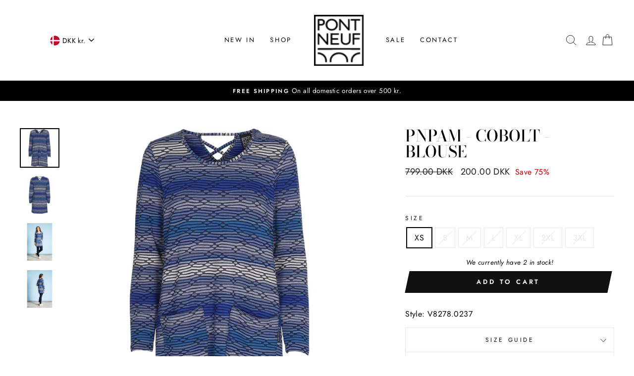

--- FILE ---
content_type: text/html; charset=utf-8
request_url: https://pontneuf.dk/products/v8278-pont-neuf-pam-blouse-cobolt
body_size: 30723
content:
<!doctype html>
<html class="no-js" lang="en" dir="ltr">
<head>

  
  <meta charset="utf-8">
  <meta http-equiv="X-UA-Compatible" content="IE=edge,chrome=1">
  <meta name="viewport" content="width=device-width,initial-scale=1">
  <meta name="theme-color" content="#111111">
  <meta name="trustpilot-one-time-domain-verification-id" content="2e5788c0-c45f-4321-b3c8-a5208ccd7fee"/>
  
  <link rel="canonical" href="https://pontneuf.dk/products/v8278-pont-neuf-pam-blouse-cobolt">
  <link rel="canonical" href="https://pontneuf.dk/products/v8278-pont-neuf-pam-blouse-cobolt">
  <link rel="preconnect" href="https://cdn.shopify.com">
  <link rel="preconnect" href="https://fonts.shopifycdn.com">
  <link rel="dns-prefetch" href="https://productreviews.shopifycdn.com">
  <link rel="dns-prefetch" href="https://ajax.googleapis.com">
  <link rel="dns-prefetch" href="https://maps.googleapis.com">
  <link rel="dns-prefetch" href="https://maps.gstatic.com"><link rel="shortcut icon" href="//pontneuf.dk/cdn/shop/files/Pont_neuf_32x32.jpg?v=1675422906" type="image/png" /><title>PNPam - Cobolt
&ndash; Pont Neuf
</title>
<meta name="description" content="Brand: Pont NeufColor: CoboltQuality: 96% Viscose, 4% ElastaneCategory: Straight"><meta property="og:site_name" content="Pont Neuf">
  <meta property="og:url" content="https://pontneuf.dk/products/v8278-pont-neuf-pam-blouse-cobolt">
  <meta property="og:title" content="PNPam - Cobolt">
  <meta property="og:type" content="product">
  <meta property="og:description" content="Brand: Pont NeufColor: CoboltQuality: 96% Viscose, 4% ElastaneCategory: Straight"><meta property="og:image" content="http://pontneuf.dk/cdn/shop/products/Pam-Blouse-V8278-544_Cobolt_1200x1200.jpg?v=1604336466"><meta property="og:image" content="http://pontneuf.dk/cdn/shop/products/Pam-Blouse-V8278-544_Cobolt-1_1200x1200.jpg?v=1604336468"><meta property="og:image" content="http://pontneuf.dk/cdn/shop/products/Pam-Blouse-V8278-544_Cobolt-2_1200x1200.jpg?v=1604336469">
  <meta property="og:image:secure_url" content="https://pontneuf.dk/cdn/shop/products/Pam-Blouse-V8278-544_Cobolt_1200x1200.jpg?v=1604336466"><meta property="og:image:secure_url" content="https://pontneuf.dk/cdn/shop/products/Pam-Blouse-V8278-544_Cobolt-1_1200x1200.jpg?v=1604336468"><meta property="og:image:secure_url" content="https://pontneuf.dk/cdn/shop/products/Pam-Blouse-V8278-544_Cobolt-2_1200x1200.jpg?v=1604336469">
  <meta name="twitter:site" content="@">
  <meta name="twitter:card" content="summary_large_image">
  <meta name="twitter:title" content="PNPam - Cobolt">
  <meta name="twitter:description" content="Brand: Pont NeufColor: CoboltQuality: 96% Viscose, 4% ElastaneCategory: Straight">
<style data-shopify>@font-face {
  font-family: "Bodoni Moda";
  font-weight: 500;
  font-style: normal;
  font-display: swap;
  src: url("//pontneuf.dk/cdn/fonts/bodoni_moda/bodonimoda_n5.36d0da1db617c453fb46e8089790ab6dc72c2356.woff2") format("woff2"),
       url("//pontneuf.dk/cdn/fonts/bodoni_moda/bodonimoda_n5.40f612bab009769f87511096f185d9228ad3baa3.woff") format("woff");
}

  @font-face {
  font-family: Jost;
  font-weight: 400;
  font-style: normal;
  font-display: swap;
  src: url("//pontneuf.dk/cdn/fonts/jost/jost_n4.d47a1b6347ce4a4c9f437608011273009d91f2b7.woff2") format("woff2"),
       url("//pontneuf.dk/cdn/fonts/jost/jost_n4.791c46290e672b3f85c3d1c651ef2efa3819eadd.woff") format("woff");
}


  @font-face {
  font-family: Jost;
  font-weight: 600;
  font-style: normal;
  font-display: swap;
  src: url("//pontneuf.dk/cdn/fonts/jost/jost_n6.ec1178db7a7515114a2d84e3dd680832b7af8b99.woff2") format("woff2"),
       url("//pontneuf.dk/cdn/fonts/jost/jost_n6.b1178bb6bdd3979fef38e103a3816f6980aeaff9.woff") format("woff");
}

  @font-face {
  font-family: Jost;
  font-weight: 400;
  font-style: italic;
  font-display: swap;
  src: url("//pontneuf.dk/cdn/fonts/jost/jost_i4.b690098389649750ada222b9763d55796c5283a5.woff2") format("woff2"),
       url("//pontneuf.dk/cdn/fonts/jost/jost_i4.fd766415a47e50b9e391ae7ec04e2ae25e7e28b0.woff") format("woff");
}

  @font-face {
  font-family: Jost;
  font-weight: 600;
  font-style: italic;
  font-display: swap;
  src: url("//pontneuf.dk/cdn/fonts/jost/jost_i6.9af7e5f39e3a108c08f24047a4276332d9d7b85e.woff2") format("woff2"),
       url("//pontneuf.dk/cdn/fonts/jost/jost_i6.2bf310262638f998ed206777ce0b9a3b98b6fe92.woff") format("woff");
}

</style><link href="//pontneuf.dk/cdn/shop/t/23/assets/theme.css?v=132483319669596310991734527415" rel="stylesheet" type="text/css" media="all" />
<style data-shopify>:root {
    --typeHeaderPrimary: "Bodoni Moda";
    --typeHeaderFallback: serif;
    --typeHeaderSize: 38px;
    --typeHeaderWeight: 500;
    --typeHeaderLineHeight: 1;
    --typeHeaderSpacing: 0.0em;

    --typeBasePrimary:Jost;
    --typeBaseFallback:sans-serif;
    --typeBaseSize: 16px;
    --typeBaseWeight: 400;
    --typeBaseSpacing: 0.025em;
    --typeBaseLineHeight: 1.6;

    --typeCollectionTitle: 18px;

    --iconWeight: 2px;
    --iconLinecaps: miter;

    
      --buttonRadius: 0px;
    

    --colorGridOverlayOpacity: 0.1;
  }</style><script>
    document.documentElement.className = document.documentElement.className.replace('no-js', 'js');

    window.theme = window.theme || {};
    theme.routes = {
      cart: "/cart",
      cartAdd: "/cart/add.js",
      cartChange: "/cart/change"
    };
    theme.strings = {
      soldOut: "Sold Out",
      unavailable: "Unavailable",
      stockLabel: "We currently have [count] in stock!",
      willNotShipUntil: "Will not ship until [date]",
      willBeInStockAfter: "Will be in stock after [date]",
      waitingForStock: "Inventory on the way",
      savePrice: "Save [saved_amount]",
      cartEmpty: "Your cart is currently empty.",
      cartTermsConfirmation: "You must agree with the terms and conditions of sales to check out"
    };
    theme.settings = {
      dynamicVariantsEnable: true,
      dynamicVariantType: "button",
      cartType: "drawer",
      moneyFormat: "\u003cspan class=valuta\u003e{{amount}} DKK\u003c\/span\u003e",
      saveType: "percent",
      recentlyViewedEnabled: false,
      predictiveSearch: true,
      predictiveSearchType: "product,article,page,collection",
      inventoryThreshold: 2,
      quickView: false,
      themeName: 'Impulse',
      themeVersion: "3.5.0"
    };
  </script>

  <script>window.performance && window.performance.mark && window.performance.mark('shopify.content_for_header.start');</script><meta id="shopify-digital-wallet" name="shopify-digital-wallet" content="/50714181804/digital_wallets/dialog">
<link rel="alternate" type="application/json+oembed" href="https://pontneuf.dk/products/v8278-pont-neuf-pam-blouse-cobolt.oembed">
<script async="async" src="/checkouts/internal/preloads.js?locale=en-DK"></script>
<script id="shopify-features" type="application/json">{"accessToken":"c858a5bbd58a04f222c08aa365f20b8f","betas":["rich-media-storefront-analytics"],"domain":"pontneuf.dk","predictiveSearch":true,"shopId":50714181804,"locale":"en"}</script>
<script>var Shopify = Shopify || {};
Shopify.shop = "pontneuf.myshopify.com";
Shopify.locale = "en";
Shopify.currency = {"active":"DKK","rate":"1.0"};
Shopify.country = "DK";
Shopify.theme = {"name":"JANUARUDSALG","id":177959305563,"schema_name":"Impulse","schema_version":"3.5.0","theme_store_id":857,"role":"main"};
Shopify.theme.handle = "null";
Shopify.theme.style = {"id":null,"handle":null};
Shopify.cdnHost = "pontneuf.dk/cdn";
Shopify.routes = Shopify.routes || {};
Shopify.routes.root = "/";</script>
<script type="module">!function(o){(o.Shopify=o.Shopify||{}).modules=!0}(window);</script>
<script>!function(o){function n(){var o=[];function n(){o.push(Array.prototype.slice.apply(arguments))}return n.q=o,n}var t=o.Shopify=o.Shopify||{};t.loadFeatures=n(),t.autoloadFeatures=n()}(window);</script>
<script id="shop-js-analytics" type="application/json">{"pageType":"product"}</script>
<script defer="defer" async type="module" src="//pontneuf.dk/cdn/shopifycloud/shop-js/modules/v2/client.init-shop-cart-sync_BT-GjEfc.en.esm.js"></script>
<script defer="defer" async type="module" src="//pontneuf.dk/cdn/shopifycloud/shop-js/modules/v2/chunk.common_D58fp_Oc.esm.js"></script>
<script defer="defer" async type="module" src="//pontneuf.dk/cdn/shopifycloud/shop-js/modules/v2/chunk.modal_xMitdFEc.esm.js"></script>
<script type="module">
  await import("//pontneuf.dk/cdn/shopifycloud/shop-js/modules/v2/client.init-shop-cart-sync_BT-GjEfc.en.esm.js");
await import("//pontneuf.dk/cdn/shopifycloud/shop-js/modules/v2/chunk.common_D58fp_Oc.esm.js");
await import("//pontneuf.dk/cdn/shopifycloud/shop-js/modules/v2/chunk.modal_xMitdFEc.esm.js");

  window.Shopify.SignInWithShop?.initShopCartSync?.({"fedCMEnabled":true,"windoidEnabled":true});

</script>
<script>(function() {
  var isLoaded = false;
  function asyncLoad() {
    if (isLoaded) return;
    isLoaded = true;
    var urls = ["https:\/\/cdn.nfcube.com\/19ce8f9410a7847d23253c8fa3a28c64.js?shop=pontneuf.myshopify.com","https:\/\/ext.spinwheelapp.com\/external\/v1\/9eb9b4a530a9f9a9\/spps.js?shop=pontneuf.myshopify.com","https:\/\/static.klaviyo.com\/onsite\/js\/klaviyo.js?company_id=Y6JFDf\u0026shop=pontneuf.myshopify.com","https:\/\/scripts.makeinfluence.com\/integrations\/28f9a574-1f33-443a-9b1f-cab51d7ef90c.js?shop=pontneuf.myshopify.com"];
    for (var i = 0; i < urls.length; i++) {
      var s = document.createElement('script');
      s.type = 'text/javascript';
      s.async = true;
      s.src = urls[i];
      var x = document.getElementsByTagName('script')[0];
      x.parentNode.insertBefore(s, x);
    }
  };
  if(window.attachEvent) {
    window.attachEvent('onload', asyncLoad);
  } else {
    window.addEventListener('load', asyncLoad, false);
  }
})();</script>
<script id="__st">var __st={"a":50714181804,"offset":3600,"reqid":"5c1f1d09-c6d2-4fa5-840c-1e2e2a4fbd89-1769065864","pageurl":"pontneuf.dk\/products\/v8278-pont-neuf-pam-blouse-cobolt","u":"437271700012","p":"product","rtyp":"product","rid":6038858367148};</script>
<script>window.ShopifyPaypalV4VisibilityTracking = true;</script>
<script id="captcha-bootstrap">!function(){'use strict';const t='contact',e='account',n='new_comment',o=[[t,t],['blogs',n],['comments',n],[t,'customer']],c=[[e,'customer_login'],[e,'guest_login'],[e,'recover_customer_password'],[e,'create_customer']],r=t=>t.map((([t,e])=>`form[action*='/${t}']:not([data-nocaptcha='true']) input[name='form_type'][value='${e}']`)).join(','),a=t=>()=>t?[...document.querySelectorAll(t)].map((t=>t.form)):[];function s(){const t=[...o],e=r(t);return a(e)}const i='password',u='form_key',d=['recaptcha-v3-token','g-recaptcha-response','h-captcha-response',i],f=()=>{try{return window.sessionStorage}catch{return}},m='__shopify_v',_=t=>t.elements[u];function p(t,e,n=!1){try{const o=window.sessionStorage,c=JSON.parse(o.getItem(e)),{data:r}=function(t){const{data:e,action:n}=t;return t[m]||n?{data:e,action:n}:{data:t,action:n}}(c);for(const[e,n]of Object.entries(r))t.elements[e]&&(t.elements[e].value=n);n&&o.removeItem(e)}catch(o){console.error('form repopulation failed',{error:o})}}const l='form_type',E='cptcha';function T(t){t.dataset[E]=!0}const w=window,h=w.document,L='Shopify',v='ce_forms',y='captcha';let A=!1;((t,e)=>{const n=(g='f06e6c50-85a8-45c8-87d0-21a2b65856fe',I='https://cdn.shopify.com/shopifycloud/storefront-forms-hcaptcha/ce_storefront_forms_captcha_hcaptcha.v1.5.2.iife.js',D={infoText:'Protected by hCaptcha',privacyText:'Privacy',termsText:'Terms'},(t,e,n)=>{const o=w[L][v],c=o.bindForm;if(c)return c(t,g,e,D).then(n);var r;o.q.push([[t,g,e,D],n]),r=I,A||(h.body.append(Object.assign(h.createElement('script'),{id:'captcha-provider',async:!0,src:r})),A=!0)});var g,I,D;w[L]=w[L]||{},w[L][v]=w[L][v]||{},w[L][v].q=[],w[L][y]=w[L][y]||{},w[L][y].protect=function(t,e){n(t,void 0,e),T(t)},Object.freeze(w[L][y]),function(t,e,n,w,h,L){const[v,y,A,g]=function(t,e,n){const i=e?o:[],u=t?c:[],d=[...i,...u],f=r(d),m=r(i),_=r(d.filter((([t,e])=>n.includes(e))));return[a(f),a(m),a(_),s()]}(w,h,L),I=t=>{const e=t.target;return e instanceof HTMLFormElement?e:e&&e.form},D=t=>v().includes(t);t.addEventListener('submit',(t=>{const e=I(t);if(!e)return;const n=D(e)&&!e.dataset.hcaptchaBound&&!e.dataset.recaptchaBound,o=_(e),c=g().includes(e)&&(!o||!o.value);(n||c)&&t.preventDefault(),c&&!n&&(function(t){try{if(!f())return;!function(t){const e=f();if(!e)return;const n=_(t);if(!n)return;const o=n.value;o&&e.removeItem(o)}(t);const e=Array.from(Array(32),(()=>Math.random().toString(36)[2])).join('');!function(t,e){_(t)||t.append(Object.assign(document.createElement('input'),{type:'hidden',name:u})),t.elements[u].value=e}(t,e),function(t,e){const n=f();if(!n)return;const o=[...t.querySelectorAll(`input[type='${i}']`)].map((({name:t})=>t)),c=[...d,...o],r={};for(const[a,s]of new FormData(t).entries())c.includes(a)||(r[a]=s);n.setItem(e,JSON.stringify({[m]:1,action:t.action,data:r}))}(t,e)}catch(e){console.error('failed to persist form',e)}}(e),e.submit())}));const S=(t,e)=>{t&&!t.dataset[E]&&(n(t,e.some((e=>e===t))),T(t))};for(const o of['focusin','change'])t.addEventListener(o,(t=>{const e=I(t);D(e)&&S(e,y())}));const B=e.get('form_key'),M=e.get(l),P=B&&M;t.addEventListener('DOMContentLoaded',(()=>{const t=y();if(P)for(const e of t)e.elements[l].value===M&&p(e,B);[...new Set([...A(),...v().filter((t=>'true'===t.dataset.shopifyCaptcha))])].forEach((e=>S(e,t)))}))}(h,new URLSearchParams(w.location.search),n,t,e,['guest_login'])})(!0,!0)}();</script>
<script integrity="sha256-4kQ18oKyAcykRKYeNunJcIwy7WH5gtpwJnB7kiuLZ1E=" data-source-attribution="shopify.loadfeatures" defer="defer" src="//pontneuf.dk/cdn/shopifycloud/storefront/assets/storefront/load_feature-a0a9edcb.js" crossorigin="anonymous"></script>
<script data-source-attribution="shopify.dynamic_checkout.dynamic.init">var Shopify=Shopify||{};Shopify.PaymentButton=Shopify.PaymentButton||{isStorefrontPortableWallets:!0,init:function(){window.Shopify.PaymentButton.init=function(){};var t=document.createElement("script");t.src="https://pontneuf.dk/cdn/shopifycloud/portable-wallets/latest/portable-wallets.en.js",t.type="module",document.head.appendChild(t)}};
</script>
<script data-source-attribution="shopify.dynamic_checkout.buyer_consent">
  function portableWalletsHideBuyerConsent(e){var t=document.getElementById("shopify-buyer-consent"),n=document.getElementById("shopify-subscription-policy-button");t&&n&&(t.classList.add("hidden"),t.setAttribute("aria-hidden","true"),n.removeEventListener("click",e))}function portableWalletsShowBuyerConsent(e){var t=document.getElementById("shopify-buyer-consent"),n=document.getElementById("shopify-subscription-policy-button");t&&n&&(t.classList.remove("hidden"),t.removeAttribute("aria-hidden"),n.addEventListener("click",e))}window.Shopify?.PaymentButton&&(window.Shopify.PaymentButton.hideBuyerConsent=portableWalletsHideBuyerConsent,window.Shopify.PaymentButton.showBuyerConsent=portableWalletsShowBuyerConsent);
</script>
<script data-source-attribution="shopify.dynamic_checkout.cart.bootstrap">document.addEventListener("DOMContentLoaded",(function(){function t(){return document.querySelector("shopify-accelerated-checkout-cart, shopify-accelerated-checkout")}if(t())Shopify.PaymentButton.init();else{new MutationObserver((function(e,n){t()&&(Shopify.PaymentButton.init(),n.disconnect())})).observe(document.body,{childList:!0,subtree:!0})}}));
</script>

<script>window.performance && window.performance.mark && window.performance.mark('shopify.content_for_header.end');</script>

<script>window.BOLD = window.BOLD || {};
    window.BOLD.common = window.BOLD.common || {};
    window.BOLD.common.Shopify = window.BOLD.common.Shopify || {};
    window.BOLD.common.Shopify.shop = {
      domain: 'pontneuf.dk',
      permanent_domain: 'pontneuf.myshopify.com',
      url: 'https://pontneuf.dk',
      secure_url: 'https://pontneuf.dk',
      money_format: "\u003cspan class=valuta\u003e{{amount}} DKK\u003c\/span\u003e",
      currency: "DKK"
    };
    window.BOLD.common.Shopify.customer = {
      id: null,
      tags: null,
    };
    window.BOLD.common.Shopify.cart = {"note":null,"attributes":{},"original_total_price":0,"total_price":0,"total_discount":0,"total_weight":0.0,"item_count":0,"items":[],"requires_shipping":false,"currency":"DKK","items_subtotal_price":0,"cart_level_discount_applications":[],"checkout_charge_amount":0};
    window.BOLD.common.template = 'product';window.BOLD.common.Shopify.formatMoney = function(money, format) {
        function n(t, e) {
            return "undefined" == typeof t ? e : t
        }
        function r(t, e, r, i) {
            if (e = n(e, 2),
                r = n(r, ","),
                i = n(i, "."),
            isNaN(t) || null == t)
                return 0;
            t = (t / 100).toFixed(e);
            var o = t.split(".")
                , a = o[0].replace(/(\d)(?=(\d\d\d)+(?!\d))/g, "$1" + r)
                , s = o[1] ? i + o[1] : "";
            return a + s
        }
        "string" == typeof money && (money = money.replace(".", ""));
        var i = ""
            , o = /\{\{\s*(\w+)\s*\}\}/
            , a = format || window.BOLD.common.Shopify.shop.money_format || window.Shopify.money_format || "$ {{ amount }}";
        switch (a.match(o)[1]) {
            case "amount":
                i = r(money, 2, ",", ".");
                break;
            case "amount_no_decimals":
                i = r(money, 0, ",", ".");
                break;
            case "amount_with_comma_separator":
                i = r(money, 2, ".", ",");
                break;
            case "amount_no_decimals_with_comma_separator":
                i = r(money, 0, ".", ",");
                break;
            case "amount_with_space_separator":
                i = r(money, 2, " ", ",");
                break;
            case "amount_no_decimals_with_space_separator":
                i = r(money, 0, " ", ",");
                break;
            case "amount_with_apostrophe_separator":
                i = r(money, 2, "'", ".");
                break;
        }
        return a.replace(o, i);
    };
    window.BOLD.common.Shopify.saveProduct = function (handle, product) {
      if (typeof handle === 'string' && typeof window.BOLD.common.Shopify.products[handle] === 'undefined') {
        if (typeof product === 'number') {
          window.BOLD.common.Shopify.handles[product] = handle;
          product = { id: product };
        }
        window.BOLD.common.Shopify.products[handle] = product;
      }
    };
    window.BOLD.common.Shopify.saveVariant = function (variant_id, variant) {
      if (typeof variant_id === 'number' && typeof window.BOLD.common.Shopify.variants[variant_id] === 'undefined') {
        window.BOLD.common.Shopify.variants[variant_id] = variant;
      }
    };window.BOLD.common.Shopify.products = window.BOLD.common.Shopify.products || {};
    window.BOLD.common.Shopify.variants = window.BOLD.common.Shopify.variants || {};
    window.BOLD.common.Shopify.handles = window.BOLD.common.Shopify.handles || {};window.BOLD.common.Shopify.handle = "v8278-pont-neuf-pam-blouse-cobolt"
window.BOLD.common.Shopify.saveProduct("v8278-pont-neuf-pam-blouse-cobolt", 6038858367148);window.BOLD.common.Shopify.saveVariant(37386574921900, { product_id: 6038858367148, product_handle: "v8278-pont-neuf-pam-blouse-cobolt", price: 20000, group_id: '', csp_metafield: {}});window.BOLD.common.Shopify.saveVariant(37386574954668, { product_id: 6038858367148, product_handle: "v8278-pont-neuf-pam-blouse-cobolt", price: 20000, group_id: '', csp_metafield: {}});window.BOLD.common.Shopify.saveVariant(37386574987436, { product_id: 6038858367148, product_handle: "v8278-pont-neuf-pam-blouse-cobolt", price: 20000, group_id: '', csp_metafield: {}});window.BOLD.common.Shopify.saveVariant(37386575020204, { product_id: 6038858367148, product_handle: "v8278-pont-neuf-pam-blouse-cobolt", price: 20000, group_id: '', csp_metafield: {}});window.BOLD.common.Shopify.saveVariant(37386575052972, { product_id: 6038858367148, product_handle: "v8278-pont-neuf-pam-blouse-cobolt", price: 20000, group_id: '', csp_metafield: {}});window.BOLD.common.Shopify.saveVariant(37386575085740, { product_id: 6038858367148, product_handle: "v8278-pont-neuf-pam-blouse-cobolt", price: 20000, group_id: '', csp_metafield: {}});window.BOLD.common.Shopify.saveVariant(37386575118508, { product_id: 6038858367148, product_handle: "v8278-pont-neuf-pam-blouse-cobolt", price: 20000, group_id: '', csp_metafield: {}});window.BOLD.apps_installed = {"Currency":1} || {};window.BOLD.common.Shopify.metafields = window.BOLD.common.Shopify.metafields || {};window.BOLD.common.Shopify.metafields["bold_rp"] = {};window.BOLD.common.Shopify.metafields["bold_csp_defaults"] = {};window.BOLD.common.cacheParams = window.BOLD.common.cacheParams || {};
</script><script src="//pontneuf.dk/cdn/shop/t/23/assets/vendor-scripts-v7.js" defer="defer"></script>
  <script src="//pontneuf.dk/cdn/shop/t/23/assets/custom.js?v=38468072508664349451734522966" defer="defer"></script><link rel="preload" as="style" href="//pontneuf.dk/cdn/shop/t/23/assets/currency-flags.css?v=75482696549506390791734522966" onload="this.onload=null;this.rel='stylesheet'">
    <noscript><link rel="stylesheet" href="//pontneuf.dk/cdn/shop/t/23/assets/currency-flags.css?v=75482696549506390791734522966"></noscript><script src="//pontneuf.dk/cdn/shop/t/23/assets/theme.js?v=95871938521887656931734522966" defer="defer"></script><!-- Cookie information -->

 
<script>
var cookie_script = document.createElement('script');
cookie_script.setAttribute('src','https://policy.app.cookieinformation.com/uc.js');
cookie_script.setAttribute('data-culture', 'EN');
cookie_script.id = 'CookieConsent';
document.head.appendChild(cookie_script);
 
 

window.addEventListener('CookieInformationConsentGiven', function (event) { if (CookieInformation.getConsentGivenFor('cookie_cat_statistic') && CookieInformation.getConsentGivenFor('cookie_cat_marketing')) {
window.Shopify.customerPrivacy.setTrackingConsent(true, function(e){
 
console.log("Set Tracking Consent", true);
});
}else{
window.Shopify.customerPrivacy.setTrackingConsent(false, function(e){
 
console.log("Set Tracking Consent", false);
});
}
}, false);
 
</script>
<!-- BEGIN app block: shopify://apps/klaviyo-email-marketing-sms/blocks/klaviyo-onsite-embed/2632fe16-c075-4321-a88b-50b567f42507 -->












  <script async src="https://static.klaviyo.com/onsite/js/Y6JFDf/klaviyo.js?company_id=Y6JFDf"></script>
  <script>!function(){if(!window.klaviyo){window._klOnsite=window._klOnsite||[];try{window.klaviyo=new Proxy({},{get:function(n,i){return"push"===i?function(){var n;(n=window._klOnsite).push.apply(n,arguments)}:function(){for(var n=arguments.length,o=new Array(n),w=0;w<n;w++)o[w]=arguments[w];var t="function"==typeof o[o.length-1]?o.pop():void 0,e=new Promise((function(n){window._klOnsite.push([i].concat(o,[function(i){t&&t(i),n(i)}]))}));return e}}})}catch(n){window.klaviyo=window.klaviyo||[],window.klaviyo.push=function(){var n;(n=window._klOnsite).push.apply(n,arguments)}}}}();</script>

  
    <script id="viewed_product">
      if (item == null) {
        var _learnq = _learnq || [];

        var MetafieldReviews = null
        var MetafieldYotpoRating = null
        var MetafieldYotpoCount = null
        var MetafieldLooxRating = null
        var MetafieldLooxCount = null
        var okendoProduct = null
        var okendoProductReviewCount = null
        var okendoProductReviewAverageValue = null
        try {
          // The following fields are used for Customer Hub recently viewed in order to add reviews.
          // This information is not part of __kla_viewed. Instead, it is part of __kla_viewed_reviewed_items
          MetafieldReviews = {};
          MetafieldYotpoRating = null
          MetafieldYotpoCount = null
          MetafieldLooxRating = null
          MetafieldLooxCount = null

          okendoProduct = null
          // If the okendo metafield is not legacy, it will error, which then requires the new json formatted data
          if (okendoProduct && 'error' in okendoProduct) {
            okendoProduct = null
          }
          okendoProductReviewCount = okendoProduct ? okendoProduct.reviewCount : null
          okendoProductReviewAverageValue = okendoProduct ? okendoProduct.reviewAverageValue : null
        } catch (error) {
          console.error('Error in Klaviyo onsite reviews tracking:', error);
        }

        var item = {
          Name: "PNPam - Cobolt",
          ProductID: 6038858367148,
          Categories: ["2 for 1 Advent Offer","Advent Calender","alle produkter","BLOUSES","Christmas Sale","Easter Sale","Factory Outlet","Festdage","JANUARUDSALG","Online Outlet 200 kr.","SALE","WEEKEND OFFERS"],
          ImageURL: "https://pontneuf.dk/cdn/shop/products/Pam-Blouse-V8278-544_Cobolt_grande.jpg?v=1604336466",
          URL: "https://pontneuf.dk/products/v8278-pont-neuf-pam-blouse-cobolt",
          Brand: "Pont Neuf",
          Price: "200.00 DKK",
          Value: "200.00",
          CompareAtPrice: "799.00 DKK"
        };
        _learnq.push(['track', 'Viewed Product', item]);
        _learnq.push(['trackViewedItem', {
          Title: item.Name,
          ItemId: item.ProductID,
          Categories: item.Categories,
          ImageUrl: item.ImageURL,
          Url: item.URL,
          Metadata: {
            Brand: item.Brand,
            Price: item.Price,
            Value: item.Value,
            CompareAtPrice: item.CompareAtPrice
          },
          metafields:{
            reviews: MetafieldReviews,
            yotpo:{
              rating: MetafieldYotpoRating,
              count: MetafieldYotpoCount,
            },
            loox:{
              rating: MetafieldLooxRating,
              count: MetafieldLooxCount,
            },
            okendo: {
              rating: okendoProductReviewAverageValue,
              count: okendoProductReviewCount,
            }
          }
        }]);
      }
    </script>
  




  <script>
    window.klaviyoReviewsProductDesignMode = false
  </script>







<!-- END app block --><link href="https://monorail-edge.shopifysvc.com" rel="dns-prefetch">
<script>(function(){if ("sendBeacon" in navigator && "performance" in window) {try {var session_token_from_headers = performance.getEntriesByType('navigation')[0].serverTiming.find(x => x.name == '_s').description;} catch {var session_token_from_headers = undefined;}var session_cookie_matches = document.cookie.match(/_shopify_s=([^;]*)/);var session_token_from_cookie = session_cookie_matches && session_cookie_matches.length === 2 ? session_cookie_matches[1] : "";var session_token = session_token_from_headers || session_token_from_cookie || "";function handle_abandonment_event(e) {var entries = performance.getEntries().filter(function(entry) {return /monorail-edge.shopifysvc.com/.test(entry.name);});if (!window.abandonment_tracked && entries.length === 0) {window.abandonment_tracked = true;var currentMs = Date.now();var navigation_start = performance.timing.navigationStart;var payload = {shop_id: 50714181804,url: window.location.href,navigation_start,duration: currentMs - navigation_start,session_token,page_type: "product"};window.navigator.sendBeacon("https://monorail-edge.shopifysvc.com/v1/produce", JSON.stringify({schema_id: "online_store_buyer_site_abandonment/1.1",payload: payload,metadata: {event_created_at_ms: currentMs,event_sent_at_ms: currentMs}}));}}window.addEventListener('pagehide', handle_abandonment_event);}}());</script>
<script id="web-pixels-manager-setup">(function e(e,d,r,n,o){if(void 0===o&&(o={}),!Boolean(null===(a=null===(i=window.Shopify)||void 0===i?void 0:i.analytics)||void 0===a?void 0:a.replayQueue)){var i,a;window.Shopify=window.Shopify||{};var t=window.Shopify;t.analytics=t.analytics||{};var s=t.analytics;s.replayQueue=[],s.publish=function(e,d,r){return s.replayQueue.push([e,d,r]),!0};try{self.performance.mark("wpm:start")}catch(e){}var l=function(){var e={modern:/Edge?\/(1{2}[4-9]|1[2-9]\d|[2-9]\d{2}|\d{4,})\.\d+(\.\d+|)|Firefox\/(1{2}[4-9]|1[2-9]\d|[2-9]\d{2}|\d{4,})\.\d+(\.\d+|)|Chrom(ium|e)\/(9{2}|\d{3,})\.\d+(\.\d+|)|(Maci|X1{2}).+ Version\/(15\.\d+|(1[6-9]|[2-9]\d|\d{3,})\.\d+)([,.]\d+|)( \(\w+\)|)( Mobile\/\w+|) Safari\/|Chrome.+OPR\/(9{2}|\d{3,})\.\d+\.\d+|(CPU[ +]OS|iPhone[ +]OS|CPU[ +]iPhone|CPU IPhone OS|CPU iPad OS)[ +]+(15[._]\d+|(1[6-9]|[2-9]\d|\d{3,})[._]\d+)([._]\d+|)|Android:?[ /-](13[3-9]|1[4-9]\d|[2-9]\d{2}|\d{4,})(\.\d+|)(\.\d+|)|Android.+Firefox\/(13[5-9]|1[4-9]\d|[2-9]\d{2}|\d{4,})\.\d+(\.\d+|)|Android.+Chrom(ium|e)\/(13[3-9]|1[4-9]\d|[2-9]\d{2}|\d{4,})\.\d+(\.\d+|)|SamsungBrowser\/([2-9]\d|\d{3,})\.\d+/,legacy:/Edge?\/(1[6-9]|[2-9]\d|\d{3,})\.\d+(\.\d+|)|Firefox\/(5[4-9]|[6-9]\d|\d{3,})\.\d+(\.\d+|)|Chrom(ium|e)\/(5[1-9]|[6-9]\d|\d{3,})\.\d+(\.\d+|)([\d.]+$|.*Safari\/(?![\d.]+ Edge\/[\d.]+$))|(Maci|X1{2}).+ Version\/(10\.\d+|(1[1-9]|[2-9]\d|\d{3,})\.\d+)([,.]\d+|)( \(\w+\)|)( Mobile\/\w+|) Safari\/|Chrome.+OPR\/(3[89]|[4-9]\d|\d{3,})\.\d+\.\d+|(CPU[ +]OS|iPhone[ +]OS|CPU[ +]iPhone|CPU IPhone OS|CPU iPad OS)[ +]+(10[._]\d+|(1[1-9]|[2-9]\d|\d{3,})[._]\d+)([._]\d+|)|Android:?[ /-](13[3-9]|1[4-9]\d|[2-9]\d{2}|\d{4,})(\.\d+|)(\.\d+|)|Mobile Safari.+OPR\/([89]\d|\d{3,})\.\d+\.\d+|Android.+Firefox\/(13[5-9]|1[4-9]\d|[2-9]\d{2}|\d{4,})\.\d+(\.\d+|)|Android.+Chrom(ium|e)\/(13[3-9]|1[4-9]\d|[2-9]\d{2}|\d{4,})\.\d+(\.\d+|)|Android.+(UC? ?Browser|UCWEB|U3)[ /]?(15\.([5-9]|\d{2,})|(1[6-9]|[2-9]\d|\d{3,})\.\d+)\.\d+|SamsungBrowser\/(5\.\d+|([6-9]|\d{2,})\.\d+)|Android.+MQ{2}Browser\/(14(\.(9|\d{2,})|)|(1[5-9]|[2-9]\d|\d{3,})(\.\d+|))(\.\d+|)|K[Aa][Ii]OS\/(3\.\d+|([4-9]|\d{2,})\.\d+)(\.\d+|)/},d=e.modern,r=e.legacy,n=navigator.userAgent;return n.match(d)?"modern":n.match(r)?"legacy":"unknown"}(),u="modern"===l?"modern":"legacy",c=(null!=n?n:{modern:"",legacy:""})[u],f=function(e){return[e.baseUrl,"/wpm","/b",e.hashVersion,"modern"===e.buildTarget?"m":"l",".js"].join("")}({baseUrl:d,hashVersion:r,buildTarget:u}),m=function(e){var d=e.version,r=e.bundleTarget,n=e.surface,o=e.pageUrl,i=e.monorailEndpoint;return{emit:function(e){var a=e.status,t=e.errorMsg,s=(new Date).getTime(),l=JSON.stringify({metadata:{event_sent_at_ms:s},events:[{schema_id:"web_pixels_manager_load/3.1",payload:{version:d,bundle_target:r,page_url:o,status:a,surface:n,error_msg:t},metadata:{event_created_at_ms:s}}]});if(!i)return console&&console.warn&&console.warn("[Web Pixels Manager] No Monorail endpoint provided, skipping logging."),!1;try{return self.navigator.sendBeacon.bind(self.navigator)(i,l)}catch(e){}var u=new XMLHttpRequest;try{return u.open("POST",i,!0),u.setRequestHeader("Content-Type","text/plain"),u.send(l),!0}catch(e){return console&&console.warn&&console.warn("[Web Pixels Manager] Got an unhandled error while logging to Monorail."),!1}}}}({version:r,bundleTarget:l,surface:e.surface,pageUrl:self.location.href,monorailEndpoint:e.monorailEndpoint});try{o.browserTarget=l,function(e){var d=e.src,r=e.async,n=void 0===r||r,o=e.onload,i=e.onerror,a=e.sri,t=e.scriptDataAttributes,s=void 0===t?{}:t,l=document.createElement("script"),u=document.querySelector("head"),c=document.querySelector("body");if(l.async=n,l.src=d,a&&(l.integrity=a,l.crossOrigin="anonymous"),s)for(var f in s)if(Object.prototype.hasOwnProperty.call(s,f))try{l.dataset[f]=s[f]}catch(e){}if(o&&l.addEventListener("load",o),i&&l.addEventListener("error",i),u)u.appendChild(l);else{if(!c)throw new Error("Did not find a head or body element to append the script");c.appendChild(l)}}({src:f,async:!0,onload:function(){if(!function(){var e,d;return Boolean(null===(d=null===(e=window.Shopify)||void 0===e?void 0:e.analytics)||void 0===d?void 0:d.initialized)}()){var d=window.webPixelsManager.init(e)||void 0;if(d){var r=window.Shopify.analytics;r.replayQueue.forEach((function(e){var r=e[0],n=e[1],o=e[2];d.publishCustomEvent(r,n,o)})),r.replayQueue=[],r.publish=d.publishCustomEvent,r.visitor=d.visitor,r.initialized=!0}}},onerror:function(){return m.emit({status:"failed",errorMsg:"".concat(f," has failed to load")})},sri:function(e){var d=/^sha384-[A-Za-z0-9+/=]+$/;return"string"==typeof e&&d.test(e)}(c)?c:"",scriptDataAttributes:o}),m.emit({status:"loading"})}catch(e){m.emit({status:"failed",errorMsg:(null==e?void 0:e.message)||"Unknown error"})}}})({shopId: 50714181804,storefrontBaseUrl: "https://pontneuf.dk",extensionsBaseUrl: "https://extensions.shopifycdn.com/cdn/shopifycloud/web-pixels-manager",monorailEndpoint: "https://monorail-edge.shopifysvc.com/unstable/produce_batch",surface: "storefront-renderer",enabledBetaFlags: ["2dca8a86"],webPixelsConfigList: [{"id":"3629449563","configuration":"{\"accountID\":\"Y6JFDf\",\"webPixelConfig\":\"eyJlbmFibGVBZGRlZFRvQ2FydEV2ZW50cyI6IHRydWV9\"}","eventPayloadVersion":"v1","runtimeContext":"STRICT","scriptVersion":"524f6c1ee37bacdca7657a665bdca589","type":"APP","apiClientId":123074,"privacyPurposes":["ANALYTICS","MARKETING"],"dataSharingAdjustments":{"protectedCustomerApprovalScopes":["read_customer_address","read_customer_email","read_customer_name","read_customer_personal_data","read_customer_phone"]}},{"id":"2516287835","configuration":"{\"businessId\":\"28f9a574-1f33-443a-9b1f-cab51d7ef90c\",\"conversionUrl\":\"https:\\\/\\\/system.makeinfluence.com\\\/p\",\"shopifyUrl\":\"https:\\\/\\\/integrations3.makeinfluence.com\"}","eventPayloadVersion":"v1","runtimeContext":"STRICT","scriptVersion":"056c5c7a505fb26051cf0b69ad538fc3","type":"APP","apiClientId":6339481,"privacyPurposes":["ANALYTICS","MARKETING","SALE_OF_DATA"],"dataSharingAdjustments":{"protectedCustomerApprovalScopes":["read_customer_personal_data"]}},{"id":"1046970715","configuration":"{\"config\":\"{\\\"pixel_id\\\":\\\"G-FN53XR5RDF\\\",\\\"gtag_events\\\":[{\\\"type\\\":\\\"purchase\\\",\\\"action_label\\\":\\\"G-FN53XR5RDF\\\"},{\\\"type\\\":\\\"page_view\\\",\\\"action_label\\\":\\\"G-FN53XR5RDF\\\"},{\\\"type\\\":\\\"view_item\\\",\\\"action_label\\\":\\\"G-FN53XR5RDF\\\"},{\\\"type\\\":\\\"search\\\",\\\"action_label\\\":\\\"G-FN53XR5RDF\\\"},{\\\"type\\\":\\\"add_to_cart\\\",\\\"action_label\\\":\\\"G-FN53XR5RDF\\\"},{\\\"type\\\":\\\"begin_checkout\\\",\\\"action_label\\\":\\\"G-FN53XR5RDF\\\"},{\\\"type\\\":\\\"add_payment_info\\\",\\\"action_label\\\":\\\"G-FN53XR5RDF\\\"}],\\\"enable_monitoring_mode\\\":false}\"}","eventPayloadVersion":"v1","runtimeContext":"OPEN","scriptVersion":"b2a88bafab3e21179ed38636efcd8a93","type":"APP","apiClientId":1780363,"privacyPurposes":[],"dataSharingAdjustments":{"protectedCustomerApprovalScopes":["read_customer_address","read_customer_email","read_customer_name","read_customer_personal_data","read_customer_phone"]}},{"id":"261718363","configuration":"{\"pixel_id\":\"476173603314867\",\"pixel_type\":\"facebook_pixel\",\"metaapp_system_user_token\":\"-\"}","eventPayloadVersion":"v1","runtimeContext":"OPEN","scriptVersion":"ca16bc87fe92b6042fbaa3acc2fbdaa6","type":"APP","apiClientId":2329312,"privacyPurposes":["ANALYTICS","MARKETING","SALE_OF_DATA"],"dataSharingAdjustments":{"protectedCustomerApprovalScopes":["read_customer_address","read_customer_email","read_customer_name","read_customer_personal_data","read_customer_phone"]}},{"id":"184844635","eventPayloadVersion":"v1","runtimeContext":"LAX","scriptVersion":"1","type":"CUSTOM","privacyPurposes":["ANALYTICS"],"name":"Google Analytics tag (migrated)"},{"id":"shopify-app-pixel","configuration":"{}","eventPayloadVersion":"v1","runtimeContext":"STRICT","scriptVersion":"0450","apiClientId":"shopify-pixel","type":"APP","privacyPurposes":["ANALYTICS","MARKETING"]},{"id":"shopify-custom-pixel","eventPayloadVersion":"v1","runtimeContext":"LAX","scriptVersion":"0450","apiClientId":"shopify-pixel","type":"CUSTOM","privacyPurposes":["ANALYTICS","MARKETING"]}],isMerchantRequest: false,initData: {"shop":{"name":"Pont Neuf","paymentSettings":{"currencyCode":"DKK"},"myshopifyDomain":"pontneuf.myshopify.com","countryCode":"DK","storefrontUrl":"https:\/\/pontneuf.dk"},"customer":null,"cart":null,"checkout":null,"productVariants":[{"price":{"amount":200.0,"currencyCode":"DKK"},"product":{"title":"PNPam - Cobolt","vendor":"Pont Neuf","id":"6038858367148","untranslatedTitle":"PNPam - Cobolt","url":"\/products\/v8278-pont-neuf-pam-blouse-cobolt","type":"Blouse"},"id":"37386574921900","image":{"src":"\/\/pontneuf.dk\/cdn\/shop\/products\/Pam-Blouse-V8278-544_Cobolt.jpg?v=1604336466"},"sku":"V8278.0237\\544\\XS","title":"XS","untranslatedTitle":"XS"},{"price":{"amount":200.0,"currencyCode":"DKK"},"product":{"title":"PNPam - Cobolt","vendor":"Pont Neuf","id":"6038858367148","untranslatedTitle":"PNPam - Cobolt","url":"\/products\/v8278-pont-neuf-pam-blouse-cobolt","type":"Blouse"},"id":"37386574954668","image":{"src":"\/\/pontneuf.dk\/cdn\/shop\/products\/Pam-Blouse-V8278-544_Cobolt.jpg?v=1604336466"},"sku":"V8278.0237\\544\\S","title":"S","untranslatedTitle":"S"},{"price":{"amount":200.0,"currencyCode":"DKK"},"product":{"title":"PNPam - Cobolt","vendor":"Pont Neuf","id":"6038858367148","untranslatedTitle":"PNPam - Cobolt","url":"\/products\/v8278-pont-neuf-pam-blouse-cobolt","type":"Blouse"},"id":"37386574987436","image":{"src":"\/\/pontneuf.dk\/cdn\/shop\/products\/Pam-Blouse-V8278-544_Cobolt.jpg?v=1604336466"},"sku":"V8278.0237\\544\\M","title":"M","untranslatedTitle":"M"},{"price":{"amount":200.0,"currencyCode":"DKK"},"product":{"title":"PNPam - Cobolt","vendor":"Pont Neuf","id":"6038858367148","untranslatedTitle":"PNPam - Cobolt","url":"\/products\/v8278-pont-neuf-pam-blouse-cobolt","type":"Blouse"},"id":"37386575020204","image":{"src":"\/\/pontneuf.dk\/cdn\/shop\/products\/Pam-Blouse-V8278-544_Cobolt.jpg?v=1604336466"},"sku":"V8278.0237\\544\\L","title":"L","untranslatedTitle":"L"},{"price":{"amount":200.0,"currencyCode":"DKK"},"product":{"title":"PNPam - Cobolt","vendor":"Pont Neuf","id":"6038858367148","untranslatedTitle":"PNPam - Cobolt","url":"\/products\/v8278-pont-neuf-pam-blouse-cobolt","type":"Blouse"},"id":"37386575052972","image":{"src":"\/\/pontneuf.dk\/cdn\/shop\/products\/Pam-Blouse-V8278-544_Cobolt.jpg?v=1604336466"},"sku":"V8278.0237\\544\\XL","title":"XL","untranslatedTitle":"XL"},{"price":{"amount":200.0,"currencyCode":"DKK"},"product":{"title":"PNPam - Cobolt","vendor":"Pont Neuf","id":"6038858367148","untranslatedTitle":"PNPam - Cobolt","url":"\/products\/v8278-pont-neuf-pam-blouse-cobolt","type":"Blouse"},"id":"37386575085740","image":{"src":"\/\/pontneuf.dk\/cdn\/shop\/products\/Pam-Blouse-V8278-544_Cobolt.jpg?v=1604336466"},"sku":"V8278.0237\\544\\2XL","title":"2XL","untranslatedTitle":"2XL"},{"price":{"amount":200.0,"currencyCode":"DKK"},"product":{"title":"PNPam - Cobolt","vendor":"Pont Neuf","id":"6038858367148","untranslatedTitle":"PNPam - Cobolt","url":"\/products\/v8278-pont-neuf-pam-blouse-cobolt","type":"Blouse"},"id":"37386575118508","image":{"src":"\/\/pontneuf.dk\/cdn\/shop\/products\/Pam-Blouse-V8278-544_Cobolt.jpg?v=1604336466"},"sku":"V8278.0237\\544\\3XL","title":"3XL","untranslatedTitle":"3XL"}],"purchasingCompany":null},},"https://pontneuf.dk/cdn","fcfee988w5aeb613cpc8e4bc33m6693e112",{"modern":"","legacy":""},{"shopId":"50714181804","storefrontBaseUrl":"https:\/\/pontneuf.dk","extensionBaseUrl":"https:\/\/extensions.shopifycdn.com\/cdn\/shopifycloud\/web-pixels-manager","surface":"storefront-renderer","enabledBetaFlags":"[\"2dca8a86\"]","isMerchantRequest":"false","hashVersion":"fcfee988w5aeb613cpc8e4bc33m6693e112","publish":"custom","events":"[[\"page_viewed\",{}],[\"product_viewed\",{\"productVariant\":{\"price\":{\"amount\":200.0,\"currencyCode\":\"DKK\"},\"product\":{\"title\":\"PNPam - Cobolt\",\"vendor\":\"Pont Neuf\",\"id\":\"6038858367148\",\"untranslatedTitle\":\"PNPam - Cobolt\",\"url\":\"\/products\/v8278-pont-neuf-pam-blouse-cobolt\",\"type\":\"Blouse\"},\"id\":\"37386574921900\",\"image\":{\"src\":\"\/\/pontneuf.dk\/cdn\/shop\/products\/Pam-Blouse-V8278-544_Cobolt.jpg?v=1604336466\"},\"sku\":\"V8278.0237\\\\544\\\\XS\",\"title\":\"XS\",\"untranslatedTitle\":\"XS\"}}]]"});</script><script>
  window.ShopifyAnalytics = window.ShopifyAnalytics || {};
  window.ShopifyAnalytics.meta = window.ShopifyAnalytics.meta || {};
  window.ShopifyAnalytics.meta.currency = 'DKK';
  var meta = {"product":{"id":6038858367148,"gid":"gid:\/\/shopify\/Product\/6038858367148","vendor":"Pont Neuf","type":"Blouse","handle":"v8278-pont-neuf-pam-blouse-cobolt","variants":[{"id":37386574921900,"price":20000,"name":"PNPam - Cobolt - XS","public_title":"XS","sku":"V8278.0237\\544\\XS"},{"id":37386574954668,"price":20000,"name":"PNPam - Cobolt - S","public_title":"S","sku":"V8278.0237\\544\\S"},{"id":37386574987436,"price":20000,"name":"PNPam - Cobolt - M","public_title":"M","sku":"V8278.0237\\544\\M"},{"id":37386575020204,"price":20000,"name":"PNPam - Cobolt - L","public_title":"L","sku":"V8278.0237\\544\\L"},{"id":37386575052972,"price":20000,"name":"PNPam - Cobolt - XL","public_title":"XL","sku":"V8278.0237\\544\\XL"},{"id":37386575085740,"price":20000,"name":"PNPam - Cobolt - 2XL","public_title":"2XL","sku":"V8278.0237\\544\\2XL"},{"id":37386575118508,"price":20000,"name":"PNPam - Cobolt - 3XL","public_title":"3XL","sku":"V8278.0237\\544\\3XL"}],"remote":false},"page":{"pageType":"product","resourceType":"product","resourceId":6038858367148,"requestId":"5c1f1d09-c6d2-4fa5-840c-1e2e2a4fbd89-1769065864"}};
  for (var attr in meta) {
    window.ShopifyAnalytics.meta[attr] = meta[attr];
  }
</script>
<script class="analytics">
  (function () {
    var customDocumentWrite = function(content) {
      var jquery = null;

      if (window.jQuery) {
        jquery = window.jQuery;
      } else if (window.Checkout && window.Checkout.$) {
        jquery = window.Checkout.$;
      }

      if (jquery) {
        jquery('body').append(content);
      }
    };

    var hasLoggedConversion = function(token) {
      if (token) {
        return document.cookie.indexOf('loggedConversion=' + token) !== -1;
      }
      return false;
    }

    var setCookieIfConversion = function(token) {
      if (token) {
        var twoMonthsFromNow = new Date(Date.now());
        twoMonthsFromNow.setMonth(twoMonthsFromNow.getMonth() + 2);

        document.cookie = 'loggedConversion=' + token + '; expires=' + twoMonthsFromNow;
      }
    }

    var trekkie = window.ShopifyAnalytics.lib = window.trekkie = window.trekkie || [];
    if (trekkie.integrations) {
      return;
    }
    trekkie.methods = [
      'identify',
      'page',
      'ready',
      'track',
      'trackForm',
      'trackLink'
    ];
    trekkie.factory = function(method) {
      return function() {
        var args = Array.prototype.slice.call(arguments);
        args.unshift(method);
        trekkie.push(args);
        return trekkie;
      };
    };
    for (var i = 0; i < trekkie.methods.length; i++) {
      var key = trekkie.methods[i];
      trekkie[key] = trekkie.factory(key);
    }
    trekkie.load = function(config) {
      trekkie.config = config || {};
      trekkie.config.initialDocumentCookie = document.cookie;
      var first = document.getElementsByTagName('script')[0];
      var script = document.createElement('script');
      script.type = 'text/javascript';
      script.onerror = function(e) {
        var scriptFallback = document.createElement('script');
        scriptFallback.type = 'text/javascript';
        scriptFallback.onerror = function(error) {
                var Monorail = {
      produce: function produce(monorailDomain, schemaId, payload) {
        var currentMs = new Date().getTime();
        var event = {
          schema_id: schemaId,
          payload: payload,
          metadata: {
            event_created_at_ms: currentMs,
            event_sent_at_ms: currentMs
          }
        };
        return Monorail.sendRequest("https://" + monorailDomain + "/v1/produce", JSON.stringify(event));
      },
      sendRequest: function sendRequest(endpointUrl, payload) {
        // Try the sendBeacon API
        if (window && window.navigator && typeof window.navigator.sendBeacon === 'function' && typeof window.Blob === 'function' && !Monorail.isIos12()) {
          var blobData = new window.Blob([payload], {
            type: 'text/plain'
          });

          if (window.navigator.sendBeacon(endpointUrl, blobData)) {
            return true;
          } // sendBeacon was not successful

        } // XHR beacon

        var xhr = new XMLHttpRequest();

        try {
          xhr.open('POST', endpointUrl);
          xhr.setRequestHeader('Content-Type', 'text/plain');
          xhr.send(payload);
        } catch (e) {
          console.log(e);
        }

        return false;
      },
      isIos12: function isIos12() {
        return window.navigator.userAgent.lastIndexOf('iPhone; CPU iPhone OS 12_') !== -1 || window.navigator.userAgent.lastIndexOf('iPad; CPU OS 12_') !== -1;
      }
    };
    Monorail.produce('monorail-edge.shopifysvc.com',
      'trekkie_storefront_load_errors/1.1',
      {shop_id: 50714181804,
      theme_id: 177959305563,
      app_name: "storefront",
      context_url: window.location.href,
      source_url: "//pontneuf.dk/cdn/s/trekkie.storefront.1bbfab421998800ff09850b62e84b8915387986d.min.js"});

        };
        scriptFallback.async = true;
        scriptFallback.src = '//pontneuf.dk/cdn/s/trekkie.storefront.1bbfab421998800ff09850b62e84b8915387986d.min.js';
        first.parentNode.insertBefore(scriptFallback, first);
      };
      script.async = true;
      script.src = '//pontneuf.dk/cdn/s/trekkie.storefront.1bbfab421998800ff09850b62e84b8915387986d.min.js';
      first.parentNode.insertBefore(script, first);
    };
    trekkie.load(
      {"Trekkie":{"appName":"storefront","development":false,"defaultAttributes":{"shopId":50714181804,"isMerchantRequest":null,"themeId":177959305563,"themeCityHash":"10237953785342598521","contentLanguage":"en","currency":"DKK","eventMetadataId":"67ada070-79e6-41c4-84bb-b5063f74d3b0"},"isServerSideCookieWritingEnabled":true,"monorailRegion":"shop_domain","enabledBetaFlags":["65f19447"]},"Session Attribution":{},"S2S":{"facebookCapiEnabled":false,"source":"trekkie-storefront-renderer","apiClientId":580111}}
    );

    var loaded = false;
    trekkie.ready(function() {
      if (loaded) return;
      loaded = true;

      window.ShopifyAnalytics.lib = window.trekkie;

      var originalDocumentWrite = document.write;
      document.write = customDocumentWrite;
      try { window.ShopifyAnalytics.merchantGoogleAnalytics.call(this); } catch(error) {};
      document.write = originalDocumentWrite;

      window.ShopifyAnalytics.lib.page(null,{"pageType":"product","resourceType":"product","resourceId":6038858367148,"requestId":"5c1f1d09-c6d2-4fa5-840c-1e2e2a4fbd89-1769065864","shopifyEmitted":true});

      var match = window.location.pathname.match(/checkouts\/(.+)\/(thank_you|post_purchase)/)
      var token = match? match[1]: undefined;
      if (!hasLoggedConversion(token)) {
        setCookieIfConversion(token);
        window.ShopifyAnalytics.lib.track("Viewed Product",{"currency":"DKK","variantId":37386574921900,"productId":6038858367148,"productGid":"gid:\/\/shopify\/Product\/6038858367148","name":"PNPam - Cobolt - XS","price":"200.00","sku":"V8278.0237\\544\\XS","brand":"Pont Neuf","variant":"XS","category":"Blouse","nonInteraction":true,"remote":false},undefined,undefined,{"shopifyEmitted":true});
      window.ShopifyAnalytics.lib.track("monorail:\/\/trekkie_storefront_viewed_product\/1.1",{"currency":"DKK","variantId":37386574921900,"productId":6038858367148,"productGid":"gid:\/\/shopify\/Product\/6038858367148","name":"PNPam - Cobolt - XS","price":"200.00","sku":"V8278.0237\\544\\XS","brand":"Pont Neuf","variant":"XS","category":"Blouse","nonInteraction":true,"remote":false,"referer":"https:\/\/pontneuf.dk\/products\/v8278-pont-neuf-pam-blouse-cobolt"});
      }
    });


        var eventsListenerScript = document.createElement('script');
        eventsListenerScript.async = true;
        eventsListenerScript.src = "//pontneuf.dk/cdn/shopifycloud/storefront/assets/shop_events_listener-3da45d37.js";
        document.getElementsByTagName('head')[0].appendChild(eventsListenerScript);

})();</script>
  <script>
  if (!window.ga || (window.ga && typeof window.ga !== 'function')) {
    window.ga = function ga() {
      (window.ga.q = window.ga.q || []).push(arguments);
      if (window.Shopify && window.Shopify.analytics && typeof window.Shopify.analytics.publish === 'function') {
        window.Shopify.analytics.publish("ga_stub_called", {}, {sendTo: "google_osp_migration"});
      }
      console.error("Shopify's Google Analytics stub called with:", Array.from(arguments), "\nSee https://help.shopify.com/manual/promoting-marketing/pixels/pixel-migration#google for more information.");
    };
    if (window.Shopify && window.Shopify.analytics && typeof window.Shopify.analytics.publish === 'function') {
      window.Shopify.analytics.publish("ga_stub_initialized", {}, {sendTo: "google_osp_migration"});
    }
  }
</script>
<script
  defer
  src="https://pontneuf.dk/cdn/shopifycloud/perf-kit/shopify-perf-kit-3.0.4.min.js"
  data-application="storefront-renderer"
  data-shop-id="50714181804"
  data-render-region="gcp-us-east1"
  data-page-type="product"
  data-theme-instance-id="177959305563"
  data-theme-name="Impulse"
  data-theme-version="3.5.0"
  data-monorail-region="shop_domain"
  data-resource-timing-sampling-rate="10"
  data-shs="true"
  data-shs-beacon="true"
  data-shs-export-with-fetch="true"
  data-shs-logs-sample-rate="1"
  data-shs-beacon-endpoint="https://pontneuf.dk/api/collect"
></script>
</head>

<body class="template-product" data-center-text="true" data-button_style="angled" data-type_header_capitalize="true" data-type_headers_align_text="true" data-type_product_capitalize="true" data-swatch_style="round" >

  <a class="in-page-link visually-hidden skip-link" href="#MainContent">Skip to content</a>

  <div id="PageContainer" class="page-container">
    <div class="transition-body"><div id="shopify-section-header" class="shopify-section"><script>window.performance && window.performance.mark && window.performance.mark('shopify.content_for_header.start');</script><meta id="shopify-digital-wallet" name="shopify-digital-wallet" content="/50714181804/digital_wallets/dialog">
<link rel="alternate" type="application/json+oembed" href="https://pontneuf.dk/products/v8278-pont-neuf-pam-blouse-cobolt.oembed">
<script async="async" src="/checkouts/internal/preloads.js?locale=en-DK"></script>
<script id="shopify-features" type="application/json">{"accessToken":"c858a5bbd58a04f222c08aa365f20b8f","betas":["rich-media-storefront-analytics"],"domain":"pontneuf.dk","predictiveSearch":true,"shopId":50714181804,"locale":"en"}</script>
<script>var Shopify = Shopify || {};
Shopify.shop = "pontneuf.myshopify.com";
Shopify.locale = "en";
Shopify.currency = {"active":"DKK","rate":"1.0"};
Shopify.country = "DK";
Shopify.theme = {"name":"JANUARUDSALG","id":177959305563,"schema_name":"Impulse","schema_version":"3.5.0","theme_store_id":857,"role":"main"};
Shopify.theme.handle = "null";
Shopify.theme.style = {"id":null,"handle":null};
Shopify.cdnHost = "pontneuf.dk/cdn";
Shopify.routes = Shopify.routes || {};
Shopify.routes.root = "/";</script>
<script type="module">!function(o){(o.Shopify=o.Shopify||{}).modules=!0}(window);</script>
<script>!function(o){function n(){var o=[];function n(){o.push(Array.prototype.slice.apply(arguments))}return n.q=o,n}var t=o.Shopify=o.Shopify||{};t.loadFeatures=n(),t.autoloadFeatures=n()}(window);</script>
<script id="shop-js-analytics" type="application/json">{"pageType":"product"}</script>
<script defer="defer" async type="module" src="//pontneuf.dk/cdn/shopifycloud/shop-js/modules/v2/client.init-shop-cart-sync_BT-GjEfc.en.esm.js"></script>
<script defer="defer" async type="module" src="//pontneuf.dk/cdn/shopifycloud/shop-js/modules/v2/chunk.common_D58fp_Oc.esm.js"></script>
<script defer="defer" async type="module" src="//pontneuf.dk/cdn/shopifycloud/shop-js/modules/v2/chunk.modal_xMitdFEc.esm.js"></script>
<script type="module">
  await import("//pontneuf.dk/cdn/shopifycloud/shop-js/modules/v2/client.init-shop-cart-sync_BT-GjEfc.en.esm.js");
await import("//pontneuf.dk/cdn/shopifycloud/shop-js/modules/v2/chunk.common_D58fp_Oc.esm.js");
await import("//pontneuf.dk/cdn/shopifycloud/shop-js/modules/v2/chunk.modal_xMitdFEc.esm.js");

  window.Shopify.SignInWithShop?.initShopCartSync?.({"fedCMEnabled":true,"windoidEnabled":true});

</script>
<script>(function() {
  var isLoaded = false;
  function asyncLoad() {
    if (isLoaded) return;
    isLoaded = true;
    var urls = ["https:\/\/cdn.nfcube.com\/19ce8f9410a7847d23253c8fa3a28c64.js?shop=pontneuf.myshopify.com","https:\/\/ext.spinwheelapp.com\/external\/v1\/9eb9b4a530a9f9a9\/spps.js?shop=pontneuf.myshopify.com","https:\/\/static.klaviyo.com\/onsite\/js\/klaviyo.js?company_id=Y6JFDf\u0026shop=pontneuf.myshopify.com","https:\/\/scripts.makeinfluence.com\/integrations\/28f9a574-1f33-443a-9b1f-cab51d7ef90c.js?shop=pontneuf.myshopify.com"];
    for (var i = 0; i < urls.length; i++) {
      var s = document.createElement('script');
      s.type = 'text/javascript';
      s.async = true;
      s.src = urls[i];
      var x = document.getElementsByTagName('script')[0];
      x.parentNode.insertBefore(s, x);
    }
  };
  if(window.attachEvent) {
    window.attachEvent('onload', asyncLoad);
  } else {
    window.addEventListener('load', asyncLoad, false);
  }
})();</script>
<script id="__st">var __st={"a":50714181804,"offset":3600,"reqid":"5c1f1d09-c6d2-4fa5-840c-1e2e2a4fbd89-1769065864","pageurl":"pontneuf.dk\/products\/v8278-pont-neuf-pam-blouse-cobolt","u":"437271700012","p":"product","rtyp":"product","rid":6038858367148};</script>
<script>window.ShopifyPaypalV4VisibilityTracking = true;</script>
<script id="captcha-bootstrap">!function(){'use strict';const t='contact',e='account',n='new_comment',o=[[t,t],['blogs',n],['comments',n],[t,'customer']],c=[[e,'customer_login'],[e,'guest_login'],[e,'recover_customer_password'],[e,'create_customer']],r=t=>t.map((([t,e])=>`form[action*='/${t}']:not([data-nocaptcha='true']) input[name='form_type'][value='${e}']`)).join(','),a=t=>()=>t?[...document.querySelectorAll(t)].map((t=>t.form)):[];function s(){const t=[...o],e=r(t);return a(e)}const i='password',u='form_key',d=['recaptcha-v3-token','g-recaptcha-response','h-captcha-response',i],f=()=>{try{return window.sessionStorage}catch{return}},m='__shopify_v',_=t=>t.elements[u];function p(t,e,n=!1){try{const o=window.sessionStorage,c=JSON.parse(o.getItem(e)),{data:r}=function(t){const{data:e,action:n}=t;return t[m]||n?{data:e,action:n}:{data:t,action:n}}(c);for(const[e,n]of Object.entries(r))t.elements[e]&&(t.elements[e].value=n);n&&o.removeItem(e)}catch(o){console.error('form repopulation failed',{error:o})}}const l='form_type',E='cptcha';function T(t){t.dataset[E]=!0}const w=window,h=w.document,L='Shopify',v='ce_forms',y='captcha';let A=!1;((t,e)=>{const n=(g='f06e6c50-85a8-45c8-87d0-21a2b65856fe',I='https://cdn.shopify.com/shopifycloud/storefront-forms-hcaptcha/ce_storefront_forms_captcha_hcaptcha.v1.5.2.iife.js',D={infoText:'Protected by hCaptcha',privacyText:'Privacy',termsText:'Terms'},(t,e,n)=>{const o=w[L][v],c=o.bindForm;if(c)return c(t,g,e,D).then(n);var r;o.q.push([[t,g,e,D],n]),r=I,A||(h.body.append(Object.assign(h.createElement('script'),{id:'captcha-provider',async:!0,src:r})),A=!0)});var g,I,D;w[L]=w[L]||{},w[L][v]=w[L][v]||{},w[L][v].q=[],w[L][y]=w[L][y]||{},w[L][y].protect=function(t,e){n(t,void 0,e),T(t)},Object.freeze(w[L][y]),function(t,e,n,w,h,L){const[v,y,A,g]=function(t,e,n){const i=e?o:[],u=t?c:[],d=[...i,...u],f=r(d),m=r(i),_=r(d.filter((([t,e])=>n.includes(e))));return[a(f),a(m),a(_),s()]}(w,h,L),I=t=>{const e=t.target;return e instanceof HTMLFormElement?e:e&&e.form},D=t=>v().includes(t);t.addEventListener('submit',(t=>{const e=I(t);if(!e)return;const n=D(e)&&!e.dataset.hcaptchaBound&&!e.dataset.recaptchaBound,o=_(e),c=g().includes(e)&&(!o||!o.value);(n||c)&&t.preventDefault(),c&&!n&&(function(t){try{if(!f())return;!function(t){const e=f();if(!e)return;const n=_(t);if(!n)return;const o=n.value;o&&e.removeItem(o)}(t);const e=Array.from(Array(32),(()=>Math.random().toString(36)[2])).join('');!function(t,e){_(t)||t.append(Object.assign(document.createElement('input'),{type:'hidden',name:u})),t.elements[u].value=e}(t,e),function(t,e){const n=f();if(!n)return;const o=[...t.querySelectorAll(`input[type='${i}']`)].map((({name:t})=>t)),c=[...d,...o],r={};for(const[a,s]of new FormData(t).entries())c.includes(a)||(r[a]=s);n.setItem(e,JSON.stringify({[m]:1,action:t.action,data:r}))}(t,e)}catch(e){console.error('failed to persist form',e)}}(e),e.submit())}));const S=(t,e)=>{t&&!t.dataset[E]&&(n(t,e.some((e=>e===t))),T(t))};for(const o of['focusin','change'])t.addEventListener(o,(t=>{const e=I(t);D(e)&&S(e,y())}));const B=e.get('form_key'),M=e.get(l),P=B&&M;t.addEventListener('DOMContentLoaded',(()=>{const t=y();if(P)for(const e of t)e.elements[l].value===M&&p(e,B);[...new Set([...A(),...v().filter((t=>'true'===t.dataset.shopifyCaptcha))])].forEach((e=>S(e,t)))}))}(h,new URLSearchParams(w.location.search),n,t,e,['guest_login'])})(!0,!0)}();</script>
<script integrity="sha256-4kQ18oKyAcykRKYeNunJcIwy7WH5gtpwJnB7kiuLZ1E=" data-source-attribution="shopify.loadfeatures" defer="defer" src="//pontneuf.dk/cdn/shopifycloud/storefront/assets/storefront/load_feature-a0a9edcb.js" crossorigin="anonymous"></script>
<script data-source-attribution="shopify.dynamic_checkout.dynamic.init">var Shopify=Shopify||{};Shopify.PaymentButton=Shopify.PaymentButton||{isStorefrontPortableWallets:!0,init:function(){window.Shopify.PaymentButton.init=function(){};var t=document.createElement("script");t.src="https://pontneuf.dk/cdn/shopifycloud/portable-wallets/latest/portable-wallets.en.js",t.type="module",document.head.appendChild(t)}};
</script>
<script data-source-attribution="shopify.dynamic_checkout.buyer_consent">
  function portableWalletsHideBuyerConsent(e){var t=document.getElementById("shopify-buyer-consent"),n=document.getElementById("shopify-subscription-policy-button");t&&n&&(t.classList.add("hidden"),t.setAttribute("aria-hidden","true"),n.removeEventListener("click",e))}function portableWalletsShowBuyerConsent(e){var t=document.getElementById("shopify-buyer-consent"),n=document.getElementById("shopify-subscription-policy-button");t&&n&&(t.classList.remove("hidden"),t.removeAttribute("aria-hidden"),n.addEventListener("click",e))}window.Shopify?.PaymentButton&&(window.Shopify.PaymentButton.hideBuyerConsent=portableWalletsHideBuyerConsent,window.Shopify.PaymentButton.showBuyerConsent=portableWalletsShowBuyerConsent);
</script>
<script data-source-attribution="shopify.dynamic_checkout.cart.bootstrap">document.addEventListener("DOMContentLoaded",(function(){function t(){return document.querySelector("shopify-accelerated-checkout-cart, shopify-accelerated-checkout")}if(t())Shopify.PaymentButton.init();else{new MutationObserver((function(e,n){t()&&(Shopify.PaymentButton.init(),n.disconnect())})).observe(document.body,{childList:!0,subtree:!0})}}));
</script>
<!-- placeholder 4d5e79a1cfcb3a34 --><script>window.performance && window.performance.mark && window.performance.mark('shopify.content_for_header.end');</script>

  

  

<div id="NavDrawer" class="drawer drawer--left">
  <div class="drawer__contents">
    <div class="drawer__fixed-header drawer__fixed-header--full">
      <div class="drawer__header drawer__header--full appear-animation appear-delay-1">
        <div class="h2 drawer__title">
        </div>
        <div class="drawer__close">
          <button type="button" class="drawer__close-button js-drawer-close">
            <svg aria-hidden="true" focusable="false" role="presentation" class="icon icon-close" viewBox="0 0 64 64"><path d="M19 17.61l27.12 27.13m0-27.12L19 44.74"/></svg>
            <span class="icon__fallback-text">Close menu</span>
          </button>
        </div>
      </div>
    </div>
    <div class="drawer__scrollable">
      <ul class="mobile-nav" role="navigation" aria-label="Primary"><li class="mobile-nav__item appear-animation appear-delay-2"><a href="/collections/new-in" class="mobile-nav__link mobile-nav__link--top-level">NEW IN</a></li><li class="mobile-nav__item appear-animation appear-delay-3"><div class="mobile-nav__has-sublist"><a href="/collections/products"
                    class="mobile-nav__link mobile-nav__link--top-level"
                    id="Label-collections-products2"
                    >
                    SHOP
                  </a>
                  <div class="mobile-nav__toggle">
                    <button type="button"
                      aria-controls="Linklist-collections-products2"
                      aria-labelledby="Label-collections-products2"
                      class="collapsible-trigger collapsible--auto-height"><span class="collapsible-trigger__icon collapsible-trigger__icon--open" role="presentation">
  <svg aria-hidden="true" focusable="false" role="presentation" class="icon icon--wide icon-chevron-down" viewBox="0 0 28 16"><path d="M1.57 1.59l12.76 12.77L27.1 1.59" stroke-width="2" stroke="#000" fill="none" fill-rule="evenodd"/></svg>
</span>
</button>
                  </div></div><div id="Linklist-collections-products2"
                class="mobile-nav__sublist collapsible-content collapsible-content--all"
                >
                <div class="collapsible-content__inner">
                  <ul class="mobile-nav__sublist"><li class="mobile-nav__item">
                        <div class="mobile-nav__child-item"><a href="/collections/dresses"
                              class="mobile-nav__link"
                              id="Sublabel-collections-dresses1"
                              >
                              DRESSES
                            </a></div></li><li class="mobile-nav__item">
                        <div class="mobile-nav__child-item"><a href="/collections/skirts"
                              class="mobile-nav__link"
                              id="Sublabel-collections-skirts2"
                              >
                              SKIRTS
                            </a></div></li><li class="mobile-nav__item">
                        <div class="mobile-nav__child-item"><a href="/collections/trousers"
                              class="mobile-nav__link"
                              id="Sublabel-collections-trousers3"
                              >
                              TROUSERS
                            </a></div></li><li class="mobile-nav__item">
                        <div class="mobile-nav__child-item"><a href="/collections/tops-t-shirts"
                              class="mobile-nav__link"
                              id="Sublabel-collections-tops-t-shirts4"
                              >
                              TOPS &amp; T-SHIRTS
                            </a></div></li><li class="mobile-nav__item">
                        <div class="mobile-nav__child-item"><a href="/collections/blouses-tunics"
                              class="mobile-nav__link"
                              id="Sublabel-collections-blouses-tunics5"
                              >
                              BLOUSES &amp; TUNICS
                            </a></div></li><li class="mobile-nav__item">
                        <div class="mobile-nav__child-item"><a href="/collections/shirts"
                              class="mobile-nav__link"
                              id="Sublabel-collections-shirts6"
                              >
                              SHIRTS
                            </a></div></li><li class="mobile-nav__item">
                        <div class="mobile-nav__child-item"><a href="/collections/basics"
                              class="mobile-nav__link"
                              id="Sublabel-collections-basics7"
                              >
                              BASICS
                            </a></div></li><li class="mobile-nav__item">
                        <div class="mobile-nav__child-item"><a href="/collections/coats-jackets"
                              class="mobile-nav__link"
                              id="Sublabel-collections-coats-jackets8"
                              >
                              COATS &amp; JACKETS
                            </a></div></li><li class="mobile-nav__item">
                        <div class="mobile-nav__child-item"><a href="/collections/knitwear"
                              class="mobile-nav__link"
                              id="Sublabel-collections-knitwear9"
                              >
                              KNITWEAR
                            </a></div></li><li class="mobile-nav__item">
                        <div class="mobile-nav__child-item"><a href="/collections/linen"
                              class="mobile-nav__link"
                              id="Sublabel-collections-linen10"
                              >
                              LINEN
                            </a></div></li><li class="mobile-nav__item">
                        <div class="mobile-nav__child-item"><a href="/collections/raincoats"
                              class="mobile-nav__link"
                              id="Sublabel-collections-raincoats11"
                              >
                              RAINCOATS
                            </a></div></li></ul>
                </div>
              </div></li><li class="mobile-nav__item appear-animation appear-delay-4"><a href="/collections/sale" class="mobile-nav__link mobile-nav__link--top-level">SALE</a></li><li class="mobile-nav__item appear-animation appear-delay-5"><a href="/pages/contact" class="mobile-nav__link mobile-nav__link--top-level">CONTACT</a></li><li class="mobile-nav__item mobile-nav__item--secondary">
            <div class="grid"><div class="grid__item one-half appear-animation appear-delay-6">
                  <a href="/account" class="mobile-nav__link">Log in
</a>
                </div></div>
          </li></ul><ul class="mobile-nav__social appear-animation appear-delay-7"><li class="mobile-nav__social-item">
            <a target="_blank" rel="noopener" href="https://www.instagram.com/_pontneufofficial_/" title="Pont Neuf on Instagram">
              <svg aria-hidden="true" focusable="false" role="presentation" class="icon icon-instagram" viewBox="0 0 32 32"><path fill="#444" d="M16 3.094c4.206 0 4.7.019 6.363.094 1.538.069 2.369.325 2.925.544.738.287 1.262.625 1.813 1.175s.894 1.075 1.175 1.813c.212.556.475 1.387.544 2.925.075 1.662.094 2.156.094 6.363s-.019 4.7-.094 6.363c-.069 1.538-.325 2.369-.544 2.925-.288.738-.625 1.262-1.175 1.813s-1.075.894-1.813 1.175c-.556.212-1.387.475-2.925.544-1.663.075-2.156.094-6.363.094s-4.7-.019-6.363-.094c-1.537-.069-2.369-.325-2.925-.544-.737-.288-1.263-.625-1.813-1.175s-.894-1.075-1.175-1.813c-.212-.556-.475-1.387-.544-2.925-.075-1.663-.094-2.156-.094-6.363s.019-4.7.094-6.363c.069-1.537.325-2.369.544-2.925.287-.737.625-1.263 1.175-1.813s1.075-.894 1.813-1.175c.556-.212 1.388-.475 2.925-.544 1.662-.081 2.156-.094 6.363-.094zm0-2.838c-4.275 0-4.813.019-6.494.094-1.675.075-2.819.344-3.819.731-1.037.4-1.913.944-2.788 1.819S1.486 4.656 1.08 5.688c-.387 1-.656 2.144-.731 3.825-.075 1.675-.094 2.213-.094 6.488s.019 4.813.094 6.494c.075 1.675.344 2.819.731 3.825.4 1.038.944 1.913 1.819 2.788s1.756 1.413 2.788 1.819c1 .387 2.144.656 3.825.731s2.213.094 6.494.094 4.813-.019 6.494-.094c1.675-.075 2.819-.344 3.825-.731 1.038-.4 1.913-.944 2.788-1.819s1.413-1.756 1.819-2.788c.387-1 .656-2.144.731-3.825s.094-2.212.094-6.494-.019-4.813-.094-6.494c-.075-1.675-.344-2.819-.731-3.825-.4-1.038-.944-1.913-1.819-2.788s-1.756-1.413-2.788-1.819c-1-.387-2.144-.656-3.825-.731C20.812.275 20.275.256 16 .256z"/><path fill="#444" d="M16 7.912a8.088 8.088 0 0 0 0 16.175c4.463 0 8.087-3.625 8.087-8.088s-3.625-8.088-8.088-8.088zm0 13.338a5.25 5.25 0 1 1 0-10.5 5.25 5.25 0 1 1 0 10.5zM26.294 7.594a1.887 1.887 0 1 1-3.774.002 1.887 1.887 0 0 1 3.774-.003z"/></svg>
              <span class="icon__fallback-text">Instagram</span>
            </a>
          </li><li class="mobile-nav__social-item">
            <a target="_blank" rel="noopener" href="https://www.facebook.com/pontneuffashion" title="Pont Neuf on Facebook">
              <svg aria-hidden="true" focusable="false" role="presentation" class="icon icon-facebook" viewBox="0 0 32 32"><path fill="#444" d="M18.56 31.36V17.28h4.48l.64-5.12h-5.12v-3.2c0-1.28.64-2.56 2.56-2.56h2.56V1.28H19.2c-3.84 0-7.04 2.56-7.04 7.04v3.84H7.68v5.12h4.48v14.08h6.4z"/></svg>
              <span class="icon__fallback-text">Facebook</span>
            </a>
          </li></ul>
      <div class="mobile-curr-changer"><div class="toolbar small--hide">
  <div class="page-width">
    <div class="toolbar__content"><div class="toolbar__item"><form method="post" action="/localization" id="localization_formtoolbar" accept-charset="UTF-8" class="multi-selectors" enctype="multipart/form-data"><input type="hidden" name="form_type" value="localization" /><input type="hidden" name="utf8" value="✓" /><input type="hidden" name="_method" value="put" /><input type="hidden" name="return_to" value="/products/v8278-pont-neuf-pam-blouse-cobolt" /><div class="multi-selectors__item">
      <h2 class="visually-hidden" id="CurrencyHeading-toolbar">
        Currency
      </h2>

      <div class="disclosure" data-disclosure-currency>
        <button type="button" class="faux-select disclosure__toggle" aria-expanded="false" aria-controls="CurrencyList-toolbar" aria-describedby="CurrencyHeading-toolbar" data-disclosure-toggle><span class="currency-flag" data-flag="DKK" aria-hidden="true"></span><span class="disclosure-list__label">
            DKK kr.</span>
        </button>
        <ul id="CurrencyList-toolbar" class="disclosure-list disclosure-list--down disclosure-list--left" data-disclosure-list><li class="disclosure-list__item disclosure-list__item--current">
              <a class="disclosure-list__option" href="#" aria-current="true" data-value="DKK" data-disclosure-option><span class="currency-flag" data-flag="DKK" aria-hidden="true"></span><span class="disclosure-list__label">
                  DKK kr.</span>
              </a>
            </li><li class="disclosure-list__item">
              <a class="disclosure-list__option" href="#" data-value="EUR" data-disclosure-option><span class="currency-flag" data-flag="EUR" aria-hidden="true"></span><span class="disclosure-list__label">
                  EUR €</span>
              </a>
            </li></ul>
        <input type="hidden" name="currency_code" value="DKK" data-disclosure-input>
      </div>
    </div></form></div></div>

  </div>
</div>
</div>
      
    </div>
  </div>
</div>


<div id="CartDrawer" class="drawer drawer--right">
    <form action="/cart" method="post" novalidate class="drawer__contents">
      <div class="drawer__fixed-header">
        <div class="drawer__header appear-animation appear-delay-1">
          <div class="h2 drawer__title">Cart</div>
          <div class="drawer__close">
            <button type="button" class="drawer__close-button js-drawer-close">
              <svg aria-hidden="true" focusable="false" role="presentation" class="icon icon-close" viewBox="0 0 64 64"><path d="M19 17.61l27.12 27.13m0-27.12L19 44.74"/></svg>
              <span class="icon__fallback-text">Close cart</span>
            </button>
          </div>
        </div>
      </div>

      <div id="CartContainer" class="drawer__inner"></div>
    </form>
  </div><style>
  .site-nav__link,
  .site-nav__dropdown-link:not(.site-nav__dropdown-link--top-level) {
    font-size: 13px;
  }
  
    .site-nav__link, .mobile-nav__link--top-level {
      text-transform: uppercase;
      letter-spacing: 0.2em;
    }
    .mobile-nav__link--top-level {
      font-size: 1.1em;
    }
  

  

  
.site-header {
      box-shadow: 0 0 1px rgba(0,0,0,0.2);
    }

    .toolbar + .header-sticky-wrapper .site-header {
      border-top: 0;
    }</style>

<div data-section-id="header" data-section-type="header-section"><!--  
  	<div class="top-changer"><div class="toolbar small--hide">
  <div class="page-width">
    <div class="toolbar__content"><div class="toolbar__item"><form method="post" action="/localization" id="localization_formtoolbar" accept-charset="UTF-8" class="multi-selectors" enctype="multipart/form-data"><input type="hidden" name="form_type" value="localization" /><input type="hidden" name="utf8" value="✓" /><input type="hidden" name="_method" value="put" /><input type="hidden" name="return_to" value="/products/v8278-pont-neuf-pam-blouse-cobolt" /><div class="multi-selectors__item">
      <h2 class="visually-hidden" id="CurrencyHeading-toolbar">
        Currency
      </h2>

      <div class="disclosure" data-disclosure-currency>
        <button type="button" class="faux-select disclosure__toggle" aria-expanded="false" aria-controls="CurrencyList-toolbar" aria-describedby="CurrencyHeading-toolbar" data-disclosure-toggle><span class="currency-flag" data-flag="DKK" aria-hidden="true"></span><span class="disclosure-list__label">
            DKK kr.</span>
        </button>
        <ul id="CurrencyList-toolbar" class="disclosure-list disclosure-list--down disclosure-list--left" data-disclosure-list><li class="disclosure-list__item disclosure-list__item--current">
              <a class="disclosure-list__option" href="#" aria-current="true" data-value="DKK" data-disclosure-option><span class="currency-flag" data-flag="DKK" aria-hidden="true"></span><span class="disclosure-list__label">
                  DKK kr.</span>
              </a>
            </li><li class="disclosure-list__item">
              <a class="disclosure-list__option" href="#" data-value="EUR" data-disclosure-option><span class="currency-flag" data-flag="EUR" aria-hidden="true"></span><span class="disclosure-list__label">
                  EUR €</span>
              </a>
            </li></ul>
        <input type="hidden" name="currency_code" value="DKK" data-disclosure-input>
      </div>
    </div></form></div></div>

  </div>
</div>
</div>
      -->
      <!--

<span style="display:none;" class="BOLD-mc-picker-mnt" data-open="down" g-bold-mc-picker-mnt></span>
--><div class="header-sticky-wrapper" 
      data-w="not-true"
  >

  
    <div class="header-wrapper"><header
        class="site-header"
        data-sticky="true">
        <div class="page-width">
          
          <div
            class="header-layout header-layout--center-split"
            data-logo-align="center"><div class="header-item header-item--left header-item--navigation">
                
                  <div class="sticky-changer desk"><div class="toolbar small--hide">
  <div class="page-width">
    <div class="toolbar__content"><div class="toolbar__item"><form method="post" action="/localization" id="localization_formtoolbar" accept-charset="UTF-8" class="multi-selectors" enctype="multipart/form-data"><input type="hidden" name="form_type" value="localization" /><input type="hidden" name="utf8" value="✓" /><input type="hidden" name="_method" value="put" /><input type="hidden" name="return_to" value="/products/v8278-pont-neuf-pam-blouse-cobolt" /><div class="multi-selectors__item">
      <h2 class="visually-hidden" id="CurrencyHeading-toolbar">
        Currency
      </h2>

      <div class="disclosure" data-disclosure-currency>
        <button type="button" class="faux-select disclosure__toggle" aria-expanded="false" aria-controls="CurrencyList-toolbar" aria-describedby="CurrencyHeading-toolbar" data-disclosure-toggle><span class="currency-flag" data-flag="DKK" aria-hidden="true"></span><span class="disclosure-list__label">
            DKK kr.</span>
        </button>
        <ul id="CurrencyList-toolbar" class="disclosure-list disclosure-list--down disclosure-list--left" data-disclosure-list><li class="disclosure-list__item disclosure-list__item--current">
              <a class="disclosure-list__option" href="#" aria-current="true" data-value="DKK" data-disclosure-option><span class="currency-flag" data-flag="DKK" aria-hidden="true"></span><span class="disclosure-list__label">
                  DKK kr.</span>
              </a>
            </li><li class="disclosure-list__item">
              <a class="disclosure-list__option" href="#" data-value="EUR" data-disclosure-option><span class="currency-flag" data-flag="EUR" aria-hidden="true"></span><span class="disclosure-list__label">
                  EUR €</span>
              </a>
            </li></ul>
        <input type="hidden" name="currency_code" value="DKK" data-disclosure-input>
      </div>
    </div></form></div></div>

  </div>
</div>
</div><div class="site-nav medium-up--hide">
                  <button
                    type="button"
                    class="site-nav__link site-nav__link--icon js-drawer-open-nav"
                    aria-controls="NavDrawer">
                    <svg aria-hidden="true" focusable="false" role="presentation" class="icon icon-hamburger" viewBox="0 0 64 64"><path d="M7 15h51M7 32h43M7 49h51"/></svg>
                    <span class="icon__fallback-text">Site navigation</span>
                  </button>
                </div>
              </div><div class="header-item header-item--logo-split" role="navigation" aria-label="Primary">
  <div class="header-item header-item--split-left"><ul
  class="site-nav site-navigation small--hide"
  ><li
      class="site-nav__item site-nav__expanded-item"
      >

      <a href="/collections/new-in" class="site-nav__link site-nav__link--underline">
        NEW IN
      </a></li><li
      class="site-nav__item site-nav__expanded-item site-nav--has-dropdown site-nav--is-megamenu"
      aria-haspopup="true">

      <a href="/collections/products" class="site-nav__link site-nav__link--underline site-nav__link--has-dropdown">
        SHOP
      </a><div class="site-nav__dropdown megamenu text-left">
          <div class="page-width">
            <div class="grid grid--center">
              <div class="grid__item medium-up--one-fifth appear-animation appear-delay-1"><div class="h5">
                    <a href="/collections" class="site-nav__dropdown-link site-nav__dropdown-link--top-level">shop</a>
                  </div><div>
                      <a href="/collections/dresses" class="site-nav__dropdown-link">
                        DRESSES
                      </a>
                    </div><div>
                      <a href="/collections/knitwear" class="site-nav__dropdown-link">
                        KNITWEAR
                      </a>
                    </div><div>
                      <a href="/collections/coats-jackets" class="site-nav__dropdown-link">
                        COATS & JACKETS
                      </a>
                    </div><div>
                      <a href="/collections/raincoats" class="site-nav__dropdown-link">
                        RAINCOAT
                      </a>
                    </div></div><div class="grid__item medium-up--one-fifth appear-animation appear-delay-2"><div class="h5">
                    <a href="/" class="site-nav__dropdown-link site-nav__dropdown-link--top-level">shop</a>
                  </div><div>
                      <a href="/collections/blouses-tunics" class="site-nav__dropdown-link">
                        BLOUSES
                      </a>
                    </div><div>
                      <a href="/collections/shirts" class="site-nav__dropdown-link">
                        SHIRTS
                      </a>
                    </div><div>
                      <a href="/collections/tunics" class="site-nav__dropdown-link">
                        TUNICS
                      </a>
                    </div><div>
                      <a href="/collections/tops-t-shirts" class="site-nav__dropdown-link">
                        TOPS & T-SHIRTS
                      </a>
                    </div><div>
                      <a href="/collections/linen" class="site-nav__dropdown-link">
                        LINEN
                      </a>
                    </div></div><div class="grid__item medium-up--one-fifth appear-animation appear-delay-3"><div class="h5">
                    <a href="/collections" class="site-nav__dropdown-link site-nav__dropdown-link--top-level">shop</a>
                  </div><div>
                      <a href="/collections/trousers" class="site-nav__dropdown-link">
                        TROUSERS
                      </a>
                    </div><div>
                      <a href="/collections/skirts" class="site-nav__dropdown-link">
                        SKIRTS
                      </a>
                    </div><div>
                      <a href="/collections/basics" class="site-nav__dropdown-link">
                        BASICS
                      </a>
                    </div></div>
            </div>
          </div>
        </div></li></ul>
</div>
  <div class="header-item header-item--logo"><style data-shopify>.header-item--logo,
    .header-layout--left-center .header-item--logo,
    .header-layout--left-center .header-item--icons {
      -webkit-box-flex: 0 1 80px;
      -ms-flex: 0 1 80px;
      flex: 0 1 80px;
    }

    @media only screen and (min-width: 769px) {
      .header-item--logo,
      .header-layout--left-center .header-item--logo,
      .header-layout--left-center .header-item--icons {
        -webkit-box-flex: 0 0 100px;
        -ms-flex: 0 0 100px;
        flex: 0 0 100px;
      }
    }

    .site-header__logo a {
      width: 80px;
    }
    .is-light .site-header__logo .logo--inverted {
      width: 80px;
    }
    @media only screen and (min-width: 769px) {
      .site-header__logo a {
        width: 100px;
      }

      .is-light .site-header__logo .logo--inverted {
        width: 100px;
      }
    }</style><div class="h1 site-header__logo" itemscope itemtype="http://schema.org/Organization">
      <a
        href="/"
        itemprop="url"
        class="site-header__logo-link">
        <img
          class="small--hide"
          src="//pontneuf.dk/cdn/shop/files/brand_logo_100x.png?v=1613721954"
          srcset="//pontneuf.dk/cdn/shop/files/brand_logo_100x.png?v=1613721954 1x, //pontneuf.dk/cdn/shop/files/brand_logo_100x@2x.png?v=1613721954 2x"
          alt="Pont Neuf"
          itemprop="logo">
        <img
          class="medium-up--hide"
          src="//pontneuf.dk/cdn/shop/files/brand_logo_80x.png?v=1613721954"
          srcset="//pontneuf.dk/cdn/shop/files/brand_logo_80x.png?v=1613721954 1x, //pontneuf.dk/cdn/shop/files/brand_logo_80x@2x.png?v=1613721954 2x"
          alt="Pont Neuf">
      </a></div></div>
  <div class="header-item header-item--split-right"><ul
  class="site-nav site-navigation small--hide"
  ><li
      class="site-nav__item site-nav__expanded-item"
      >

      <a href="/collections/sale" class="site-nav__link site-nav__link--underline">
        SALE
      </a></li><li
      class="site-nav__item site-nav__expanded-item"
      >

      <a href="/pages/contact" class="site-nav__link site-nav__link--underline">
        CONTACT
      </a></li></ul>
</div>
</div>
<div class="header-item header-item--icons">
              
                    <div class="site-nav small--hide">
                      <a href="/search" class="site-nav__link site-nav__link--icon js-search-header">
                        <svg aria-hidden="true" focusable="false" role="presentation" class="icon icon-search" viewBox="0 0 64 64"><path d="M47.16 28.58A18.58 18.58 0 1 1 28.58 10a18.58 18.58 0 0 1 18.58 18.58zM54 54L41.94 42"/></svg>
                        <span class="icon__fallback-text">Search</span>
                      </a>
                    </div>
                  
<div class="site-nav">
  <div class="site-nav__icons"><a class="site-nav__link site-nav__link--icon small--hide" href="/account">
        <svg aria-hidden="true" focusable="false" role="presentation" class="icon icon-user" viewBox="0 0 64 64"><path d="M35 39.84v-2.53c3.3-1.91 6-6.66 6-11.41 0-7.63 0-13.82-9-13.82s-9 6.19-9 13.82c0 4.75 2.7 9.51 6 11.41v2.53c-10.18.85-18 6-18 12.16h42c0-6.19-7.82-11.31-18-12.16z"/></svg>
        <span class="icon__fallback-text">Log in
</span>
      </a><a href="/search" class="site-nav__link site-nav__link--icon js-search-header medium-up--hide">
        <svg aria-hidden="true" focusable="false" role="presentation" class="icon icon-search" viewBox="0 0 64 64"><path d="M47.16 28.58A18.58 18.58 0 1 1 28.58 10a18.58 18.58 0 0 1 18.58 18.58zM54 54L41.94 42"/></svg>
        <span class="icon__fallback-text">Search</span>
      </a><a href="/cart" class="site-nav__link site-nav__link--icon js-drawer-open-cart" aria-controls="CartDrawer" data-icon="bag">
      <span class="cart-link"><svg aria-hidden="true" focusable="false" role="presentation" class="icon icon-bag" viewBox="0 0 64 64"><g fill="none" stroke="#000" stroke-width="2"><path d="M25 26c0-15.79 3.57-20 8-20s8 4.21 8 20"/><path d="M14.74 18h36.51l3.59 36.73h-43.7z"/></g></svg><span class="icon__fallback-text">Cart</span>
        <span class="cart-link__bubble"></span>
      </span>
    </a>
  </div>
</div>
</div>
          </div></div>
        <div class="site-header__search-container">
          <div class="site-header__search">
            <div class="page-width">
              <form action="/search" method="get" role="search"
                id="HeaderSearchForm"
                class="site-header__search-form">
                <input type="hidden" name="type" value="product,article,page,collection">
                <button type="submit" class="text-link site-header__search-btn site-header__search-btn--submit">
                  <svg aria-hidden="true" focusable="false" role="presentation" class="icon icon-search" viewBox="0 0 64 64"><path d="M47.16 28.58A18.58 18.58 0 1 1 28.58 10a18.58 18.58 0 0 1 18.58 18.58zM54 54L41.94 42"/></svg>
                  <span class="icon__fallback-text">Search</span>
                </button>
                <input type="search" name="q" value="" placeholder="Search our store" class="site-header__search-input" aria-label="Search our store">
              </form>
              <button type="button" class="js-search-header-close text-link site-header__search-btn">
                <svg aria-hidden="true" focusable="false" role="presentation" class="icon icon-close" viewBox="0 0 64 64"><path d="M19 17.61l27.12 27.13m0-27.12L19 44.74"/></svg>
                <span class="icon__fallback-text">"Close (esc)"</span>
              </button>
            </div>
          </div><div class="predictive-results hide">
              <div class="page-width">
                <div id="PredictiveResults"></div>
                <div class="text-center predictive-results__footer">
                  <button type="button" class="btn btn--small" data-predictive-search-button>
                    <small>
                      View more
                    </small>
                  </button>
                </div>
              </div>
            </div></div>
      </header>
    </div>
  </div>


  <div class="announcement-bar">
    <div class="page-width">
      <div
        id="AnnouncementSlider"
        class="announcement-slider announcement-slider--compact"
        data-compact-style="true"
        data-block-count="2"><div
              id="AnnouncementSlide-1524770292306"
              class="announcement-slider__slide"
              data-index="0"
              ><span class="announcement-text">FREE SHIPPING</span><span class="announcement-link-text">On all domestic orders over 500 kr.</span></div><div
              id="AnnouncementSlide-730f41f8-c66c-4303-8bde-c7ed3da49248"
              class="announcement-slider__slide"
              data-index="1"
              ><span class="announcement-text">RETURNS</span><span class="announcement-link-text">Within 14 days</span></div></div>
    </div>
  </div>


</div>


</div><main class="main-content" id="MainContent">
        <div id="shopify-section-product-template" class="shopify-section"><div id="ProductSection-6038858367148"
  class="product-section"
  data-section-id="6038858367148"
  data-section-type="product-template"
  data-product-handle="v8278-pont-neuf-pam-blouse-cobolt"
  data-product-title="PNPam - Cobolt"
  data-product-url="/products/v8278-pont-neuf-pam-blouse-cobolt"
  data-aspect-ratio="100.0"
  data-img-url="//pontneuf.dk/cdn/shop/products/Pam-Blouse-V8278-544_Cobolt_{width}x.jpg?v=1604336466"
  
    data-image-zoom="true"
  
  
    data-inventory="true"
  
  
  
    data-enable-history-state="true"
  ><script type="application/ld+json">
  {
    "@context": "http://schema.org",
    "@type": "Product",
    "offers": {
      "@type": "Offer",
      "availability":"https://schema.org/InStock",
      "price": "200.0",
      "priceCurrency": "DKK",
      "priceValidUntil": "2026-02-01",
      "url": "https://pontneuf.dk/products/v8278-pont-neuf-pam-blouse-cobolt"
    },
    "brand": "Pont Neuf",
    "sku": "V8278.0237\\544\\XS",
    "name": "PNPam - Cobolt",
    "description": "Brand: Pont NeufColor: CoboltQuality: 96% Viscose, 4% ElastaneCategory: Straight",
    "category": "",
    "url": "https://pontneuf.dk/products/v8278-pont-neuf-pam-blouse-cobolt",
      "gtin13": "5714296055846",
      "productId": "5714296055846","image": {
      "@type": "ImageObject",
      "url": "https://pontneuf.dk/cdn/shop/products/Pam-Blouse-V8278-544_Cobolt_1024x1024.jpg?v=1604336466",
      "image": "https://pontneuf.dk/cdn/shop/products/Pam-Blouse-V8278-544_Cobolt_1024x1024.jpg?v=1604336466",
      "name": "PNPam - Cobolt",
      "width": 1024,
      "height": 1024
    }
  }
</script>
<div class="page-content page-content--product">
    <div class="page-width">

      <div class="grid"><div class="grid__item medium-up--three-fifths product-single__sticky"><div
    data-product-images
    data-zoom="true"
    data-has-slideshow="true">
    <div class="product__photos product__photos-6038858367148 product__photos--beside">

      <div class="product__main-photos" data-aos data-product-single-media-group>
        <div id="ProductPhotos-6038858367148">
<div class="starting-slide" data-index="0">

  <div class="product-image-main product-image-main--6038858367148"><div class="image-wrap" style="height: 0; padding-bottom: 100.0%;"><img class="photoswipe__image lazyload"
          data-photoswipe-src="//pontneuf.dk/cdn/shop/products/Pam-Blouse-V8278-544_Cobolt_1800x1800.jpg?v=1604336466"
          data-photoswipe-width="1024"
          data-photoswipe-height="1024"
          data-index="1"
          data-src="//pontneuf.dk/cdn/shop/products/Pam-Blouse-V8278-544_Cobolt_{width}x.jpg?v=1604336466"
          data-widths="[360, 540, 720, 900, 1080]"
          data-aspectratio="1.0"
          data-sizes="auto"
          alt="PNPam - Cobolt"><button type="button" class="btn btn--body btn--circle js-photoswipe__zoom product__photo-zoom">
            <svg aria-hidden="true" focusable="false" role="presentation" class="icon icon-search" viewBox="0 0 64 64"><path d="M47.16 28.58A18.58 18.58 0 1 1 28.58 10a18.58 18.58 0 0 1 18.58 18.58zM54 54L41.94 42"/></svg>
            <span class="icon__fallback-text">Close (esc)</span>
          </button></div></div>

</div>

<div class="secondary-slide" data-index="1">

  <div class="product-image-main product-image-main--6038858367148"><div class="image-wrap" style="height: 0; padding-bottom: 100.0%;"><img class="photoswipe__image lazyload"
          data-photoswipe-src="//pontneuf.dk/cdn/shop/products/Pam-Blouse-V8278-544_Cobolt-1_1800x1800.jpg?v=1604336468"
          data-photoswipe-width="1024"
          data-photoswipe-height="1024"
          data-index="2"
          data-src="//pontneuf.dk/cdn/shop/products/Pam-Blouse-V8278-544_Cobolt-1_{width}x.jpg?v=1604336468"
          data-widths="[360, 540, 720, 900, 1080]"
          data-aspectratio="1.0"
          data-sizes="auto"
          alt="PNPam - Cobolt"><button type="button" class="btn btn--body btn--circle js-photoswipe__zoom product__photo-zoom">
            <svg aria-hidden="true" focusable="false" role="presentation" class="icon icon-search" viewBox="0 0 64 64"><path d="M47.16 28.58A18.58 18.58 0 1 1 28.58 10a18.58 18.58 0 0 1 18.58 18.58zM54 54L41.94 42"/></svg>
            <span class="icon__fallback-text">Close (esc)</span>
          </button></div></div>

</div>

<div class="secondary-slide" data-index="2">

  <div class="product-image-main product-image-main--6038858367148"><div class="image-wrap" style="height: 0; padding-bottom: 100.0%;"><img class="photoswipe__image lazyload"
          data-photoswipe-src="//pontneuf.dk/cdn/shop/products/Pam-Blouse-V8278-544_Cobolt-2_1800x1800.jpg?v=1604336469"
          data-photoswipe-width="1024"
          data-photoswipe-height="1024"
          data-index="3"
          data-src="//pontneuf.dk/cdn/shop/products/Pam-Blouse-V8278-544_Cobolt-2_{width}x.jpg?v=1604336469"
          data-widths="[360, 540, 720, 900, 1080]"
          data-aspectratio="1.0"
          data-sizes="auto"
          alt="PNPam - Cobolt"><button type="button" class="btn btn--body btn--circle js-photoswipe__zoom product__photo-zoom">
            <svg aria-hidden="true" focusable="false" role="presentation" class="icon icon-search" viewBox="0 0 64 64"><path d="M47.16 28.58A18.58 18.58 0 1 1 28.58 10a18.58 18.58 0 0 1 18.58 18.58zM54 54L41.94 42"/></svg>
            <span class="icon__fallback-text">Close (esc)</span>
          </button></div></div>

</div>

<div class="secondary-slide" data-index="3">

  <div class="product-image-main product-image-main--6038858367148"><div class="image-wrap" style="height: 0; padding-bottom: 100.0%;"><img class="photoswipe__image lazyload"
          data-photoswipe-src="//pontneuf.dk/cdn/shop/products/Pam-Blouse-V8278-544_Cobolt-3_1800x1800.jpg?v=1604336470"
          data-photoswipe-width="1024"
          data-photoswipe-height="1024"
          data-index="4"
          data-src="//pontneuf.dk/cdn/shop/products/Pam-Blouse-V8278-544_Cobolt-3_{width}x.jpg?v=1604336470"
          data-widths="[360, 540, 720, 900, 1080]"
          data-aspectratio="1.0"
          data-sizes="auto"
          alt="PNPam - Cobolt"><button type="button" class="btn btn--body btn--circle js-photoswipe__zoom product__photo-zoom">
            <svg aria-hidden="true" focusable="false" role="presentation" class="icon icon-search" viewBox="0 0 64 64"><path d="M47.16 28.58A18.58 18.58 0 1 1 28.58 10a18.58 18.58 0 0 1 18.58 18.58zM54 54L41.94 42"/></svg>
            <span class="icon__fallback-text">Close (esc)</span>
          </button></div></div>

</div>
</div><div class="product__photo-dots product__photo-dots--6038858367148"></div>
      </div>

      <div
        id="ProductThumbs-6038858367148"
        class="product__thumbs product__thumbs--beside product__thumbs-placement--left small--hide"
        data-position="beside"
        data-arrows="false"
        data-aos><div class="product__thumb-item"
              data-index="0">
              <div class="image-wrap" style="height: 0; padding-bottom: 100.0%;">
                <a
                  href="//pontneuf.dk/cdn/shop/products/Pam-Blouse-V8278-544_Cobolt_1800x1800.jpg?v=1604336466"
                  class="product__thumb product__thumb-6038858367148"
                  data-index="0"
                  data-id="14722887909548"><img class="animation-delay-3 lazyload"
                      data-src="//pontneuf.dk/cdn/shop/products/Pam-Blouse-V8278-544_Cobolt_{width}x.jpg?v=1604336466"
                      data-widths="[360, 540, 720, 900, 1080]"
                      data-aspectratio="1.0"
                      data-sizes="auto"
                      alt="PNPam - Cobolt">
                </a>
              </div>
            </div><div class="product__thumb-item"
              data-index="1">
              <div class="image-wrap" style="height: 0; padding-bottom: 100.0%;">
                <a
                  href="//pontneuf.dk/cdn/shop/products/Pam-Blouse-V8278-544_Cobolt-1_1800x1800.jpg?v=1604336468"
                  class="product__thumb product__thumb-6038858367148"
                  data-index="1"
                  data-id="14722888040620"><img class="animation-delay-6 lazyload"
                      data-src="//pontneuf.dk/cdn/shop/products/Pam-Blouse-V8278-544_Cobolt-1_{width}x.jpg?v=1604336468"
                      data-widths="[360, 540, 720, 900, 1080]"
                      data-aspectratio="1.0"
                      data-sizes="auto"
                      alt="PNPam - Cobolt">
                </a>
              </div>
            </div><div class="product__thumb-item"
              data-index="2">
              <div class="image-wrap" style="height: 0; padding-bottom: 100.0%;">
                <a
                  href="//pontneuf.dk/cdn/shop/products/Pam-Blouse-V8278-544_Cobolt-2_1800x1800.jpg?v=1604336469"
                  class="product__thumb product__thumb-6038858367148"
                  data-index="2"
                  data-id="14722888106156"><img class="animation-delay-9 lazyload"
                      data-src="//pontneuf.dk/cdn/shop/products/Pam-Blouse-V8278-544_Cobolt-2_{width}x.jpg?v=1604336469"
                      data-widths="[360, 540, 720, 900, 1080]"
                      data-aspectratio="1.0"
                      data-sizes="auto"
                      alt="PNPam - Cobolt">
                </a>
              </div>
            </div><div class="product__thumb-item"
              data-index="3">
              <div class="image-wrap" style="height: 0; padding-bottom: 100.0%;">
                <a
                  href="//pontneuf.dk/cdn/shop/products/Pam-Blouse-V8278-544_Cobolt-3_1800x1800.jpg?v=1604336470"
                  class="product__thumb product__thumb-6038858367148"
                  data-index="3"
                  data-id="14722888138924"><img class="animation-delay-12 lazyload"
                      data-src="//pontneuf.dk/cdn/shop/products/Pam-Blouse-V8278-544_Cobolt-3_{width}x.jpg?v=1604336470"
                      data-widths="[360, 540, 720, 900, 1080]"
                      data-aspectratio="1.0"
                      data-sizes="auto"
                      alt="PNPam - Cobolt">
                </a>
              </div>
            </div></div>
    </div>
  </div>

  <script type="application/json" id="ModelJson-6038858367148">
    []
  </script></div><div class="grid__item medium-up--two-fifths">

          <div class="product-single__meta">
            
            
            

              <h1 class="h2 product-single__title" typeSize="Blous" last="e" >
                PNPam - Cobolt - Blouse
              </h1><span
                id="PriceA11y-6038858367148"
                class="visually-hidden"
                aria-hidden="false">
                  Regular price
              </span>
              <span class="product__price-wrap-6038858367148">
                <span id="ComparePrice-6038858367148" class="product__price product__price--compare"><span class=valuta>799.00 DKK</span>
</span>
              </span>
              <span id="ComparePriceA11y-6038858367148" class="visually-hidden">Sale price</span><span id="ProductPrice-6038858367148"
              class="product__price on-sale">
              <span class=valuta>200.00 DKK</span>
            </span><span id="SavePrice-6038858367148" class="product__price-savings">Save 75%
</span><div class="product__unit-price product__unit-price--spacing product__unit-price-wrapper--6038858367148 hide"><span class="product__unit-price--6038858367148"></span>/<span class="product__unit-base--6038858367148"></span>
            </div><div class="product__policies rte small--text-center">
                <small>Tax included.
</small>
              </div><script>
                // Store inventory quantities in JS because they're no longer
                // available directly in JS when a variant changes.
                // Have an object that holds all potential products so it works
                // with quick view or with multiple featured products.
                window.inventories = window.inventories || {};
                window.inventories['6038858367148'] = {};
                 
                  window.inventories['6038858367148'][37386574921900] = {
                    'quantity': 2,
                    'incoming': false,
                    'next_incoming_date': null
                  };
                 
                  window.inventories['6038858367148'][37386574954668] = {
                    'quantity': 0,
                    'incoming': false,
                    'next_incoming_date': null
                  };
                 
                  window.inventories['6038858367148'][37386574987436] = {
                    'quantity': 0,
                    'incoming': false,
                    'next_incoming_date': null
                  };
                 
                  window.inventories['6038858367148'][37386575020204] = {
                    'quantity': 0,
                    'incoming': false,
                    'next_incoming_date': null
                  };
                 
                  window.inventories['6038858367148'][37386575052972] = {
                    'quantity': 0,
                    'incoming': false,
                    'next_incoming_date': null
                  };
                 
                  window.inventories['6038858367148'][37386575085740] = {
                    'quantity': 0,
                    'incoming': false,
                    'next_incoming_date': null
                  };
                 
                  window.inventories['6038858367148'][37386575118508] = {
                    'quantity': 0,
                    'incoming': false,
                    'next_incoming_date': null
                  };
                 
              </script>

              
<hr class="hr--medium">
<form method="post" action="/cart/add" id="AddToCartForm-6038858367148" accept-charset="UTF-8" class="product-single__form" enctype="multipart/form-data"><input type="hidden" name="form_type" value="product" /><input type="hidden" name="utf8" value="✓" /><div class="variant-wrapper variant-wrapper--button js">
  <label class="variant__label"
    for="ProductSelect-6038858367148-option-0">
    Size
</label><fieldset class="variant-input-wrap"
    name="Size"
    data-index="option1"
    id="ProductSelect-6038858367148-option-0"><div
        class="variant-input"
        data-index="option1"
        data-value="XS">
        <input type="radio"
           checked="checked"
          value="XS"
          data-index="option1"
          name="Size"
          class="variant__input-6038858367148"
          
          
          id="ProductSelect-6038858367148-option-size-XS"><label
            for="ProductSelect-6038858367148-option-size-XS"
            class="variant__button-label">XS</label></div><div
        class="variant-input"
        data-index="option1"
        data-value="S">
        <input type="radio"
          
          value="S"
          data-index="option1"
          name="Size"
          class="variant__input-6038858367148 disabled"
          
          
          id="ProductSelect-6038858367148-option-size-S"><label
            for="ProductSelect-6038858367148-option-size-S"
            class="variant__button-label disabled">S</label></div><div
        class="variant-input"
        data-index="option1"
        data-value="M">
        <input type="radio"
          
          value="M"
          data-index="option1"
          name="Size"
          class="variant__input-6038858367148 disabled"
          
          
          id="ProductSelect-6038858367148-option-size-M"><label
            for="ProductSelect-6038858367148-option-size-M"
            class="variant__button-label disabled">M</label></div><div
        class="variant-input"
        data-index="option1"
        data-value="L">
        <input type="radio"
          
          value="L"
          data-index="option1"
          name="Size"
          class="variant__input-6038858367148 disabled"
          
          
          id="ProductSelect-6038858367148-option-size-L"><label
            for="ProductSelect-6038858367148-option-size-L"
            class="variant__button-label disabled">L</label></div><div
        class="variant-input"
        data-index="option1"
        data-value="XL">
        <input type="radio"
          
          value="XL"
          data-index="option1"
          name="Size"
          class="variant__input-6038858367148 disabled"
          
          
          id="ProductSelect-6038858367148-option-size-XL"><label
            for="ProductSelect-6038858367148-option-size-XL"
            class="variant__button-label disabled">XL</label></div><div
        class="variant-input"
        data-index="option1"
        data-value="2XL">
        <input type="radio"
          
          value="2XL"
          data-index="option1"
          name="Size"
          class="variant__input-6038858367148 disabled"
          
          
          id="ProductSelect-6038858367148-option-size-2XL"><label
            for="ProductSelect-6038858367148-option-size-2XL"
            class="variant__button-label disabled">2XL</label></div><div
        class="variant-input"
        data-index="option1"
        data-value="3XL">
        <input type="radio"
          
          value="3XL"
          data-index="option1"
          name="Size"
          class="variant__input-6038858367148 disabled"
          
          
          id="ProductSelect-6038858367148-option-size-3XL"><label
            for="ProductSelect-6038858367148-option-size-3XL"
            class="variant__button-label disabled">3XL</label></div></fieldset>
</div>
<select name="id" id="ProductSelect-6038858367148" class="product-single__variants no-js"><option 
          selected="selected"
          value="37386574921900">
          XS - <span class=valuta>200.00 DKK</span>
        </option><option disabled="disabled">
          S - Sold Out
        </option><option disabled="disabled">
          M - Sold Out
        </option><option disabled="disabled">
          L - Sold Out
        </option><option disabled="disabled">
          XL - Sold Out
        </option><option disabled="disabled">
          2XL - Sold Out
        </option><option disabled="disabled">
          3XL - Sold Out
        </option></select><div
      id="ProductInventory-6038858367148"
      class="product__inventory"
      >We currently have 2 in stock!
</div><button
      type="submit"
      name="add"
      id="AddToCart-6038858367148"
      class="btn btn--full add-to-cart"
      >
      <span id="AddToCartText-6038858367148" data-default-text="Add to cart">
        Add to cart
      </span>
    </button><textarea id="VariantsJson-6038858367148" class="hide" aria-hidden="true" aria-label="Product JSON">
    [{"id":37386574921900,"title":"XS","option1":"XS","option2":null,"option3":null,"sku":"V8278.0237\\544\\XS","requires_shipping":true,"taxable":true,"featured_image":{"id":22552532811948,"product_id":6038858367148,"position":1,"created_at":"2020-11-02T18:01:06+01:00","updated_at":"2020-11-02T18:01:06+01:00","alt":null,"width":1024,"height":1024,"src":"\/\/pontneuf.dk\/cdn\/shop\/products\/Pam-Blouse-V8278-544_Cobolt.jpg?v=1604336466","variant_ids":[37386574921900,37386574954668,37386574987436,37386575020204,37386575052972,37386575085740,37386575118508]},"available":true,"name":"PNPam - Cobolt - XS","public_title":"XS","options":["XS"],"price":20000,"weight":400,"compare_at_price":79900,"inventory_management":"shopify","barcode":"5714296055846","featured_media":{"alt":null,"id":14722887909548,"position":1,"preview_image":{"aspect_ratio":1.0,"height":1024,"width":1024,"src":"\/\/pontneuf.dk\/cdn\/shop\/products\/Pam-Blouse-V8278-544_Cobolt.jpg?v=1604336466"}},"requires_selling_plan":false,"selling_plan_allocations":[]},{"id":37386574954668,"title":"S","option1":"S","option2":null,"option3":null,"sku":"V8278.0237\\544\\S","requires_shipping":true,"taxable":true,"featured_image":{"id":22552532811948,"product_id":6038858367148,"position":1,"created_at":"2020-11-02T18:01:06+01:00","updated_at":"2020-11-02T18:01:06+01:00","alt":null,"width":1024,"height":1024,"src":"\/\/pontneuf.dk\/cdn\/shop\/products\/Pam-Blouse-V8278-544_Cobolt.jpg?v=1604336466","variant_ids":[37386574921900,37386574954668,37386574987436,37386575020204,37386575052972,37386575085740,37386575118508]},"available":false,"name":"PNPam - Cobolt - S","public_title":"S","options":["S"],"price":20000,"weight":400,"compare_at_price":79900,"inventory_management":"shopify","barcode":"5714296055853","featured_media":{"alt":null,"id":14722887909548,"position":1,"preview_image":{"aspect_ratio":1.0,"height":1024,"width":1024,"src":"\/\/pontneuf.dk\/cdn\/shop\/products\/Pam-Blouse-V8278-544_Cobolt.jpg?v=1604336466"}},"requires_selling_plan":false,"selling_plan_allocations":[]},{"id":37386574987436,"title":"M","option1":"M","option2":null,"option3":null,"sku":"V8278.0237\\544\\M","requires_shipping":true,"taxable":true,"featured_image":{"id":22552532811948,"product_id":6038858367148,"position":1,"created_at":"2020-11-02T18:01:06+01:00","updated_at":"2020-11-02T18:01:06+01:00","alt":null,"width":1024,"height":1024,"src":"\/\/pontneuf.dk\/cdn\/shop\/products\/Pam-Blouse-V8278-544_Cobolt.jpg?v=1604336466","variant_ids":[37386574921900,37386574954668,37386574987436,37386575020204,37386575052972,37386575085740,37386575118508]},"available":false,"name":"PNPam - Cobolt - M","public_title":"M","options":["M"],"price":20000,"weight":400,"compare_at_price":79900,"inventory_management":"shopify","barcode":"5714296055860","featured_media":{"alt":null,"id":14722887909548,"position":1,"preview_image":{"aspect_ratio":1.0,"height":1024,"width":1024,"src":"\/\/pontneuf.dk\/cdn\/shop\/products\/Pam-Blouse-V8278-544_Cobolt.jpg?v=1604336466"}},"requires_selling_plan":false,"selling_plan_allocations":[]},{"id":37386575020204,"title":"L","option1":"L","option2":null,"option3":null,"sku":"V8278.0237\\544\\L","requires_shipping":true,"taxable":true,"featured_image":{"id":22552532811948,"product_id":6038858367148,"position":1,"created_at":"2020-11-02T18:01:06+01:00","updated_at":"2020-11-02T18:01:06+01:00","alt":null,"width":1024,"height":1024,"src":"\/\/pontneuf.dk\/cdn\/shop\/products\/Pam-Blouse-V8278-544_Cobolt.jpg?v=1604336466","variant_ids":[37386574921900,37386574954668,37386574987436,37386575020204,37386575052972,37386575085740,37386575118508]},"available":false,"name":"PNPam - Cobolt - L","public_title":"L","options":["L"],"price":20000,"weight":400,"compare_at_price":79900,"inventory_management":"shopify","barcode":"5714296055877","featured_media":{"alt":null,"id":14722887909548,"position":1,"preview_image":{"aspect_ratio":1.0,"height":1024,"width":1024,"src":"\/\/pontneuf.dk\/cdn\/shop\/products\/Pam-Blouse-V8278-544_Cobolt.jpg?v=1604336466"}},"requires_selling_plan":false,"selling_plan_allocations":[]},{"id":37386575052972,"title":"XL","option1":"XL","option2":null,"option3":null,"sku":"V8278.0237\\544\\XL","requires_shipping":true,"taxable":true,"featured_image":{"id":22552532811948,"product_id":6038858367148,"position":1,"created_at":"2020-11-02T18:01:06+01:00","updated_at":"2020-11-02T18:01:06+01:00","alt":null,"width":1024,"height":1024,"src":"\/\/pontneuf.dk\/cdn\/shop\/products\/Pam-Blouse-V8278-544_Cobolt.jpg?v=1604336466","variant_ids":[37386574921900,37386574954668,37386574987436,37386575020204,37386575052972,37386575085740,37386575118508]},"available":false,"name":"PNPam - Cobolt - XL","public_title":"XL","options":["XL"],"price":20000,"weight":400,"compare_at_price":79900,"inventory_management":"shopify","barcode":"5714296055884","featured_media":{"alt":null,"id":14722887909548,"position":1,"preview_image":{"aspect_ratio":1.0,"height":1024,"width":1024,"src":"\/\/pontneuf.dk\/cdn\/shop\/products\/Pam-Blouse-V8278-544_Cobolt.jpg?v=1604336466"}},"requires_selling_plan":false,"selling_plan_allocations":[]},{"id":37386575085740,"title":"2XL","option1":"2XL","option2":null,"option3":null,"sku":"V8278.0237\\544\\2XL","requires_shipping":true,"taxable":true,"featured_image":{"id":22552532811948,"product_id":6038858367148,"position":1,"created_at":"2020-11-02T18:01:06+01:00","updated_at":"2020-11-02T18:01:06+01:00","alt":null,"width":1024,"height":1024,"src":"\/\/pontneuf.dk\/cdn\/shop\/products\/Pam-Blouse-V8278-544_Cobolt.jpg?v=1604336466","variant_ids":[37386574921900,37386574954668,37386574987436,37386575020204,37386575052972,37386575085740,37386575118508]},"available":false,"name":"PNPam - Cobolt - 2XL","public_title":"2XL","options":["2XL"],"price":20000,"weight":400,"compare_at_price":79900,"inventory_management":"shopify","barcode":"5714296055891","featured_media":{"alt":null,"id":14722887909548,"position":1,"preview_image":{"aspect_ratio":1.0,"height":1024,"width":1024,"src":"\/\/pontneuf.dk\/cdn\/shop\/products\/Pam-Blouse-V8278-544_Cobolt.jpg?v=1604336466"}},"requires_selling_plan":false,"selling_plan_allocations":[]},{"id":37386575118508,"title":"3XL","option1":"3XL","option2":null,"option3":null,"sku":"V8278.0237\\544\\3XL","requires_shipping":true,"taxable":true,"featured_image":{"id":22552532811948,"product_id":6038858367148,"position":1,"created_at":"2020-11-02T18:01:06+01:00","updated_at":"2020-11-02T18:01:06+01:00","alt":null,"width":1024,"height":1024,"src":"\/\/pontneuf.dk\/cdn\/shop\/products\/Pam-Blouse-V8278-544_Cobolt.jpg?v=1604336466","variant_ids":[37386574921900,37386574954668,37386574987436,37386575020204,37386575052972,37386575085740,37386575118508]},"available":false,"name":"PNPam - Cobolt - 3XL","public_title":"3XL","options":["3XL"],"price":20000,"weight":400,"compare_at_price":79900,"inventory_management":"shopify","barcode":"5714296055907","featured_media":{"alt":null,"id":14722887909548,"position":1,"preview_image":{"aspect_ratio":1.0,"height":1024,"width":1024,"src":"\/\/pontneuf.dk\/cdn\/shop\/products\/Pam-Blouse-V8278-544_Cobolt.jpg?v=1604336466"}},"requires_selling_plan":false,"selling_plan_allocations":[]}]
  </textarea><input type="hidden" name="product-id" value="6038858367148" /><input type="hidden" name="section-id" value="product-template" /></form><div id="StoreAvailabilityHolder-6038858367148"
                data-product-name="PNPam - Cobolt"
                data-base-url="https://pontneuf.dk/"
                ></div><div style="margin-bottom:0;" class="product-single__description rte">
                <p></p><p>Brand: Pont Neuf<br>Color: Cobolt<br>Quality: 96% Viscose, 4% Elastane<br>Category: Straight</p>
              </div>

            
			  <div class="style-no"><p>Style:   V8278.0237</p></div><div class="collapsibles-wrapper collapsibles-wrapper--border-bottom"><button type="button" class="label collapsible-trigger collapsible-trigger-btn collapsible-trigger-btn--borders" aria-controls="Product-content-1-6038858367148-6038858367148">
          SIZE GUIDE
<span class="collapsible-trigger__icon collapsible-trigger__icon--open" role="presentation">
  <svg aria-hidden="true" focusable="false" role="presentation" class="icon icon--wide icon-chevron-down" viewBox="0 0 28 16"><path d="M1.57 1.59l12.76 12.77L27.1 1.59" stroke-width="2" stroke="#000" fill="none" fill-rule="evenodd"/></svg>
</span>
</button><div id="Product-content-1-6038858367148-6038858367148" class="collapsible-content collapsible-content--all">
        <div class="collapsible-content__inner rte">
          <header class="Modal__Header">
<h2 class="Modal__Title Heading u-h1">Size guide</h2>
</header>
<div class="Modal__Content Rte">
<div class="container container--extraNarrow">
<p><strong>How to take your own measurements:</strong></p>
<ol>
<li>Chest - take the measurement around the largest area and potentially with bra.</li>
<li>Waist - take the measurement at the most narrow part.</li>
<li>Hips - <span>take the measurement at the widest part.</span>
</li>
<li>Inseam length - take the measurement from the crotch to the floor.</li>
</ol>
<p><img width="76" height="292" alt="" src="https://cdn.shopify.com/s/files/1/1182/7528/files/gine_large.png?3577540032093070522"></p>
<p><b>Please note all measurements are in cm and is your body measurements.</b></p>
<div class="TableWrapper">
<div class="table-wrapper">
<table>
<tbody>
<tr>
<td colspan="9">Pont Neuf</td>
</tr>
<tr>
<td></td>
<td>XS 36/38</td>
<td>S 40</td>
<td>M 42/44</td>
<td>L 46</td>
<td>XL 48/50</td>
<td>2XL 52<span> </span><span> </span>
</td>
<td>3XL 54/56<span></span>
</td>
<td>4XL 58<span> </span><span> </span>
</td>
</tr>
<tr>
<td>Bryst</td>
<td>84-90<span></span>
</td>
<td>91-98<span></span>
</td>
<td>99-106<span></span>
</td>
<td>107-114<span></span>
</td>
<td>115-122<span> </span><span> </span>
</td>
<td>123-130<span></span>
</td>
<td>131-138<span> </span><span> </span>
</td>
<td>139-145<span></span>
</td>
</tr>
<tr>
<td>Talje</td>
<td>68-74<span></span>
</td>
<td>75-82<span></span>
</td>
<td>83-91<span></span>
</td>
<td>92-99<span></span>
</td>
<td>100-107<span> </span><span> </span>
</td>
<td>108-115<span></span>
</td>
<td>116-123<span> </span><span> </span>
</td>
<td>124-131<span></span>
</td>
</tr>
<tr>
<td>Hofte</td>
<td>92-97<span></span>
</td>
<td>98-105<span></span>
</td>
<td>106-113<span></span>
</td>
<td>114-121<span></span>
</td>
<td>122-129<span> </span><span> </span>
</td>
<td>130-137<span></span>
</td>
<td>138-145<span> </span><span> </span>
</td>
<td>146-153<span></span>
</td>
</tr>
</tbody>
</table>
<br><br><strong>Knitwear</strong>
</div>
<div class="table-wrapper">
<table>
<tbody>
<tr>
<td colspan="7">Pont Neuf</td>
</tr>
<tr>
<td></td>
<td><span>XS 36/38</span></td>
<td>S 40/42<span></span>
</td>
<td>M 44<span></span>
</td>
<td>L 46/48<span></span>
</td>
<td>XL 50/52<span></span>
</td>
<td>2XL 54/56<span></span>
</td>
</tr>
<tr>
<td>Bryst</td>
<td>84-89<span></span>
</td>
<td>90-99<span></span>
</td>
<td>100-110<span> </span><span> </span>
</td>
<td>111-117<span></span>
</td>
<td>118-128<span></span>
</td>
<td>129-139<span></span>
</td>
</tr>
<tr>
<td>Talje</td>
<td>68-73<span></span>
</td>
<td>74-83<span></span>
</td>
<td>84-94<span></span>
</td>
<td>95-102<span></span>
</td>
<td>103-113<span></span>
</td>
<td>114-124<span></span>
</td>
</tr>
<tr>
<td>Hofte</td>
<td>92-97<span></span>
</td>
<td>98-106<span></span>
</td>
<td>107-117<span> </span><span> </span>
</td>
<td>118-124<span></span>
</td>
<td>125-135<span></span>
</td>
<td>136-146<span></span>
</td>
</tr>
</tbody>
</table>
</div>
</div>
<div class="TableWrapper">
<p> </p>
<p> </p>
</div>
</div>
</div>
        </div>
      </div><button type="button" class="label collapsible-trigger collapsible-trigger-btn collapsible-trigger-btn--borders" aria-controls="Product-content-2-6038858367148-6038858367148">
          Shipping & Return
<span class="collapsible-trigger__icon collapsible-trigger__icon--open" role="presentation">
  <svg aria-hidden="true" focusable="false" role="presentation" class="icon icon--wide icon-chevron-down" viewBox="0 0 28 16"><path d="M1.57 1.59l12.76 12.77L27.1 1.59" stroke-width="2" stroke="#000" fill="none" fill-rule="evenodd"/></svg>
</span>
</button><div id="Product-content-2-6038858367148-6038858367148" class="collapsible-content collapsible-content--all">
        <div class="collapsible-content__inner rte">
          <p><strong>Shipping</strong></p>
<p>We offer free shipping on all orders above 499 DKK.</p>
<p>Your parcel will be delivered with the chosen courier depending on country. We offer the following couriers:</p>
<p>GLS</p>
<p>UPS</p>
<p><strong>Denmark</strong></p>
<p>All shipments in Denmark are handled by GLS to either a GLS pick-up point (pakkeshop) or a business address. </p>
<p>Shipping costs: 40 DKK</p>
<p><strong>Europe</strong></p>
<p>All shipments to Europe are handled by UPS.</p>
<p>Shipping costs: 75 DKK (10 EUR)</p>
<p>Please note that all orders to Norway are subject to custom tax and VAT. Pont Neuf is not responsible for any additional costs.</p>
<p>You will receive an email with shipping information when the parcel has been shipped. If you are in need of assistance with online purchasing, please contact our customer service at +45 596 92 50 00 or email <a href="mailto:adia@pardon.eu">pontneuf@pardon.eu</a> </p>
<p><strong>Returns</strong></p>
<p>We gladly accept returns within 14 days from the day you received the order. Please note that we only accept unused items with hangtags.</p>
<p>After we have received your returned items, you will be issued the appropriate refund. We aim to process your refund as fast as possible. During sale periods the processing time might be longer, but we aim to process your return within 10 days of receiving your parcel. You will receive an email as soon as your returned order has been processed and the amount refunded.</p>
<p><strong>Denmark</strong></p>
<p>We offer free returns to Danish customers and you will receive a pre-paid return label with your order.</p>
<p><strong>Europe</strong></p>
<p>Please note returns are at your own expense.</p>
<p>To return your purchase, follow these easy steps:</p>
<ol>
<li>
<br> Place the products you wish to return in a box or bag. You can easily reuse the box or bag the items were sent in for the return.<br> <br> Fill out the enclosed return note and enclose it in the shipment. It is important that the return note is enclosed in order for us to identify and process your refund correctly.<br> <br> 3. Send the parcel to:<br> <br> Pardon Clothing A/S<br> ATT: Pont Neuf<br> Navervej 16<br> 7430 Ikast<br> Denmark<br> <br> 4. Please note that the returned parcel must be send directly to the address above as we are not able to pick up the parcel at any parcel shops.<br> <br> 5. We aim to process the refunds as fast as possible and within a maximum of 10 days from receiving the returned parcel. The amount will be refunded to the credit card which was used to pay for the order.<br> </li>
</ol>
<p>Please note that we do not take responsibility for items lost when shipping back. We therefore recommend for your own safety that you keep the postage receipt with the tracking number.</p>
<p> </p>
        </div>
      </div></div></div>
        </div></div></div>
  </div>
</div>

</div>
<div id="shopify-section-product-story-sections" class="shopify-section">
<div class="page-blocks"></div>

</div>
<div id="shopify-section-product-recommendations" class="shopify-section"><div
    id="Recommendations-6038858367148"
    data-section-id="6038858367148"
    data-section-type="product-recommendations"
    data-enable="true"
    data-product-id="6038858367148"
    data-url="/recommendations/products"
    data-limit="6">

    <div
      data-section-id="6038858367148"
      data-subsection
      data-section-type="collection-template"
      class="index-section">
      <div class="page-width">
        <header class="section-header">
          <h3 class="section-header__title">
            You may also like
          </h3>
        </header>
      </div>

      <div class="page-width page-width--flush-small">
        <div class="grid-overflow-wrapper"><div class="product-recommendations-placeholder">
              
              <div class="grid grid--uniform visually-invisible" aria-hidden="true"><div class="grid__item grid-product small--one-half medium-up--one-fifth" data-aos="row-of-">
  <div class="grid-product__content"><div class="grid-product__tag grid-product__tag--sale">
          Sale
        </div><span class="grid-product__price--savings grid-product__tag grid-product__tag--sale grid-product__tag--savings">
            Save 75%
          </span><a href="/products/v8278-pont-neuf-pam-blouse-cobolt" class="grid-product__link">
      <div class="grid-product__image-mask"><div
            class="grid__image-ratio grid__image-ratio--portrait lazyload"
            data-bgset="
  
  //pontneuf.dk/cdn/shop/products/Pam-Blouse-V8278-544_Cobolt_180x.jpg?v=1604336466 180w 180h,
  //pontneuf.dk/cdn/shop/products/Pam-Blouse-V8278-544_Cobolt_360x.jpg?v=1604336466 360w 360h,
  //pontneuf.dk/cdn/shop/products/Pam-Blouse-V8278-544_Cobolt_540x.jpg?v=1604336466 540w 540h,
  //pontneuf.dk/cdn/shop/products/Pam-Blouse-V8278-544_Cobolt_720x.jpg?v=1604336466 720w 720h,
  //pontneuf.dk/cdn/shop/products/Pam-Blouse-V8278-544_Cobolt_900x.jpg?v=1604336466 900w 900h,
  
  
  
  

"
            data-sizes="auto">
          </div><div
              class="grid-product__secondary-image small--hide lazyload"
              data-bgset="
  
  //pontneuf.dk/cdn/shop/products/Pam-Blouse-V8278-544_Cobolt-1_180x.jpg?v=1604336468 180w 180h,
  //pontneuf.dk/cdn/shop/products/Pam-Blouse-V8278-544_Cobolt-1_360x.jpg?v=1604336468 360w 360h,
  //pontneuf.dk/cdn/shop/products/Pam-Blouse-V8278-544_Cobolt-1_540x.jpg?v=1604336468 540w 540h,
  //pontneuf.dk/cdn/shop/products/Pam-Blouse-V8278-544_Cobolt-1_720x.jpg?v=1604336468 720w 720h,
  //pontneuf.dk/cdn/shop/products/Pam-Blouse-V8278-544_Cobolt-1_900x.jpg?v=1604336468 900w 900h,
  
  
  
  

"
              data-sizes="auto">
            </div></div>

      <div class="grid-product__meta">
        <div class="grid-product__title grid-product__title--body">PNPam - Cobolt - Blouse </div><div class="grid-product__price"><span class="visually-hidden">Regular price</span>
            <span class="grid-product__price--original"><span class=valuta>799.00 DKK</span></span>
            <span class="visually-hidden">Sale price</span><span class=valuta>200.00 DKK</span>
</div></div>
    </a>
    
    <div class="hidden-info">

      <div class="available variants">
        
          
            <span>XS,</span>
          
        
          
        
          
        
          
        
          
        
          
        
          
        
      </div>
    </div>
    
  </div></div>
</div>
            </div></div>
      </div>
    </div>
  </div>
</div>
<div id="shopify-section-recently-viewed" class="shopify-section"><div
    data-subsection
    data-section-id="recently-viewed"
    data-section-type="recently-viewed"
    data-product-handle="v8278-pont-neuf-pam-blouse-cobolt"
    data-recent-count="5"
    data-grid-item-class="small--one-half medium-up--one-fifth">
    <div id="RecentlyViewed-recently-viewed"></div>
  </div><script>
  theme.settings.recentlyViewedEnabled = true;
</script>


</div>



      </main><div id="shopify-section-footer-promotions" class="shopify-section index-section--footer">
</div><div id="shopify-section-footer" class="shopify-section"><style data-shopify>.site-footer {
      border-top: 1px solid #e8e8e1;
    }</style><footer class="site-footer" data-section-id="footer" data-section-type="footer-section">
  <div class="page-width">

    <div class="grid"><div  class="grid__item footer__item--840c9730-e248-422c-8d5c-d8a1df62b7a3" data-type="custom"><style data-shopify>@media only screen and (min-width: 769px) and (max-width: 959px) {
              .footer__item--840c9730-e248-422c-8d5c-d8a1df62b7a3 {
                width: 50%;
                padding-top: 40px;
              }
              .footer__item--840c9730-e248-422c-8d5c-d8a1df62b7a3:nth-child(2n + 1) {
                clear: left;
              }
            }
            @media only screen and (min-width: 960px) {
              .footer__item--840c9730-e248-422c-8d5c-d8a1df62b7a3 {
                width: 25%;
              }

            }</style><div class="footer__item-padding"><p class="h4 footer__title small--hide">Contact</p>
    <button type="button" class="h4 footer__title collapsible-trigger collapsible-trigger-btn medium-up--hide" aria-controls="Footer-840c9730-e248-422c-8d5c-d8a1df62b7a3">
      Contact
<span class="collapsible-trigger__icon collapsible-trigger__icon--open" role="presentation">
  <svg aria-hidden="true" focusable="false" role="presentation" class="icon icon--wide icon-chevron-down" viewBox="0 0 28 16"><path d="M1.57 1.59l12.76 12.77L27.1 1.59" stroke-width="2" stroke="#000" fill="none" fill-rule="evenodd"/></svg>
</span>
</button><div
    
      id="Footer-840c9730-e248-422c-8d5c-d8a1df62b7a3" class="collapsible-content collapsible-content--small"
    >
    <div class="collapsible-content__inner">
      <div class="footer__collapsible"><p>Pardon Clothing A/S<br/>Att. pontneuf.dk<br/>CVR: DK34586527</p><p>Navervej 16<br/>7430 Ikast<br/>Danmark</p><p></p><p>Tlf: +45 96 92 50 00<br/>Mail: pontneuf@pardon.eu  </p>
      </div>
    </div>
  </div>
</div>
</div><div  class="grid__item footer__item--4bd33973-dbfb-4a7a-a4b6-e29e1f484cc6" data-type="menu"><style data-shopify>@media only screen and (min-width: 769px) and (max-width: 959px) {
              .footer__item--4bd33973-dbfb-4a7a-a4b6-e29e1f484cc6 {
                width: 50%;
                padding-top: 40px;
              }
              .footer__item--4bd33973-dbfb-4a7a-a4b6-e29e1f484cc6:nth-child(2n + 1) {
                clear: left;
              }
            }
            @media only screen and (min-width: 960px) {
              .footer__item--4bd33973-dbfb-4a7a-a4b6-e29e1f484cc6 {
                width: 25%;
              }

            }</style><p class="h4 footer__title small--hide">
      ABOUT US
    </p>
    <button type="button" class="h4 footer__title collapsible-trigger collapsible-trigger-btn medium-up--hide" aria-controls="Footer-4bd33973-dbfb-4a7a-a4b6-e29e1f484cc6">
      ABOUT US
<span class="collapsible-trigger__icon collapsible-trigger__icon--open" role="presentation">
  <svg aria-hidden="true" focusable="false" role="presentation" class="icon icon--wide icon-chevron-down" viewBox="0 0 28 16"><path d="M1.57 1.59l12.76 12.77L27.1 1.59" stroke-width="2" stroke="#000" fill="none" fill-rule="evenodd"/></svg>
</span>
</button><div
    
      id="Footer-4bd33973-dbfb-4a7a-a4b6-e29e1f484cc6" class="collapsible-content collapsible-content--small"
    >
    <div class="collapsible-content__inner">
      <div class="footer__collapsible">
        <ul class="no-bullets site-footer__linklist"><li><a href="/pages/contact">CONTACT</a></li><li><a href="/pages/pont-neuf">PONT NEUF</a></li><li><a href="https://pardon.spysystem.dk/b2b">B2B LOGIN</a></li></ul>
      </div>
    </div>
  </div></div><div  class="grid__item footer__item--2d65af1e-507a-4251-b0da-e2e5014b7398" data-type="menu"><style data-shopify>@media only screen and (min-width: 769px) and (max-width: 959px) {
              .footer__item--2d65af1e-507a-4251-b0da-e2e5014b7398 {
                width: 50%;
                padding-top: 40px;
              }
              .footer__item--2d65af1e-507a-4251-b0da-e2e5014b7398:nth-child(2n + 1) {
                clear: left;
              }
            }
            @media only screen and (min-width: 960px) {
              .footer__item--2d65af1e-507a-4251-b0da-e2e5014b7398 {
                width: 25%;
              }

            }</style><p class="h4 footer__title small--hide">
      CUSTOMER SERVICE 
    </p>
    <button type="button" class="h4 footer__title collapsible-trigger collapsible-trigger-btn medium-up--hide" aria-controls="Footer-2d65af1e-507a-4251-b0da-e2e5014b7398">
      CUSTOMER SERVICE 
<span class="collapsible-trigger__icon collapsible-trigger__icon--open" role="presentation">
  <svg aria-hidden="true" focusable="false" role="presentation" class="icon icon--wide icon-chevron-down" viewBox="0 0 28 16"><path d="M1.57 1.59l12.76 12.77L27.1 1.59" stroke-width="2" stroke="#000" fill="none" fill-rule="evenodd"/></svg>
</span>
</button><div
    
      id="Footer-2d65af1e-507a-4251-b0da-e2e5014b7398" class="collapsible-content collapsible-content--small"
    >
    <div class="collapsible-content__inner">
      <div class="footer__collapsible">
        <ul class="no-bullets site-footer__linklist"><li><a href="/pages/shipping-returns">SHIPPING & RETURNS</a></li><li><a href="/pages/privacy-policy">PRIVACY POLICY</a></li><li><a href="/pages/terms-conditions">TERMS & CONDITIONS</a></li><li><a href="/pages/cookies">COOKIES</a></li><li><a href="/pages/size-guide">SIZE GUIDE</a></li><li><a href="/pages/discount-codes">DISCOUNT CODE</a></li><li><a href="/pages/members">GET THE MEMBER BENEFITS</a></li></ul>
      </div>
    </div>
  </div></div><div  class="grid__item footer__item--1494292487693" data-type="newsletter"><style data-shopify>@media only screen and (min-width: 769px) and (max-width: 959px) {
              .footer__item--1494292487693 {
                width: 50%;
                padding-top: 40px;
              }
              .footer__item--1494292487693:nth-child(2n + 1) {
                clear: left;
              }
            }
            @media only screen and (min-width: 960px) {
              .footer__item--1494292487693 {
                width: 25%;
              }

            }</style><div class="footer__item-padding"><p class="h4 footer__title small--hide">STAY IN TOUCH</p>
    <button type="button" class="h4 footer__title collapsible-trigger collapsible-trigger-btn medium-up--hide" aria-controls="Footer-1494292487693">
      STAY IN TOUCH
<span class="collapsible-trigger__icon collapsible-trigger__icon--open" role="presentation">
  <svg aria-hidden="true" focusable="false" role="presentation" class="icon icon--wide icon-chevron-down" viewBox="0 0 28 16"><path d="M1.57 1.59l12.76 12.77L27.1 1.59" stroke-width="2" stroke="#000" fill="none" fill-rule="evenodd"/></svg>
</span>
</button><div
    
      id="Footer-1494292487693" class="collapsible-content collapsible-content--small"
    >
    <div class="collapsible-content__inner">
      <div class="footer__collapsible">
<div class="klaviyo-form-RV8BYF"></div><ul class="no-bullets footer__social"><li>
              <a target="_blank" rel="noopener" href="https://www.instagram.com/_pontneufofficial_/" title="Pont Neuf on Instagram">
                <svg aria-hidden="true" focusable="false" role="presentation" class="icon icon-instagram" viewBox="0 0 32 32"><path fill="#444" d="M16 3.094c4.206 0 4.7.019 6.363.094 1.538.069 2.369.325 2.925.544.738.287 1.262.625 1.813 1.175s.894 1.075 1.175 1.813c.212.556.475 1.387.544 2.925.075 1.662.094 2.156.094 6.363s-.019 4.7-.094 6.363c-.069 1.538-.325 2.369-.544 2.925-.288.738-.625 1.262-1.175 1.813s-1.075.894-1.813 1.175c-.556.212-1.387.475-2.925.544-1.663.075-2.156.094-6.363.094s-4.7-.019-6.363-.094c-1.537-.069-2.369-.325-2.925-.544-.737-.288-1.263-.625-1.813-1.175s-.894-1.075-1.175-1.813c-.212-.556-.475-1.387-.544-2.925-.075-1.663-.094-2.156-.094-6.363s.019-4.7.094-6.363c.069-1.537.325-2.369.544-2.925.287-.737.625-1.263 1.175-1.813s1.075-.894 1.813-1.175c.556-.212 1.388-.475 2.925-.544 1.662-.081 2.156-.094 6.363-.094zm0-2.838c-4.275 0-4.813.019-6.494.094-1.675.075-2.819.344-3.819.731-1.037.4-1.913.944-2.788 1.819S1.486 4.656 1.08 5.688c-.387 1-.656 2.144-.731 3.825-.075 1.675-.094 2.213-.094 6.488s.019 4.813.094 6.494c.075 1.675.344 2.819.731 3.825.4 1.038.944 1.913 1.819 2.788s1.756 1.413 2.788 1.819c1 .387 2.144.656 3.825.731s2.213.094 6.494.094 4.813-.019 6.494-.094c1.675-.075 2.819-.344 3.825-.731 1.038-.4 1.913-.944 2.788-1.819s1.413-1.756 1.819-2.788c.387-1 .656-2.144.731-3.825s.094-2.212.094-6.494-.019-4.813-.094-6.494c-.075-1.675-.344-2.819-.731-3.825-.4-1.038-.944-1.913-1.819-2.788s-1.756-1.413-2.788-1.819c-1-.387-2.144-.656-3.825-.731C20.812.275 20.275.256 16 .256z"/><path fill="#444" d="M16 7.912a8.088 8.088 0 0 0 0 16.175c4.463 0 8.087-3.625 8.087-8.088s-3.625-8.088-8.088-8.088zm0 13.338a5.25 5.25 0 1 1 0-10.5 5.25 5.25 0 1 1 0 10.5zM26.294 7.594a1.887 1.887 0 1 1-3.774.002 1.887 1.887 0 0 1 3.774-.003z"/></svg>
                <span class="icon__fallback-text">Instagram</span>
              </a>
            </li><li>
              <a target="_blank" rel="noopener" href="https://www.facebook.com/pontneuffashion" title="Pont Neuf on Facebook">
                <svg aria-hidden="true" focusable="false" role="presentation" class="icon icon-facebook" viewBox="0 0 32 32"><path fill="#444" d="M18.56 31.36V17.28h4.48l.64-5.12h-5.12v-3.2c0-1.28.64-2.56 2.56-2.56h2.56V1.28H19.2c-3.84 0-7.04 2.56-7.04 7.04v3.84H7.68v5.12h4.48v14.08h6.4z"/></svg>
                <span class="icon__fallback-text">Facebook</span>
              </a>
            </li></ul>
      </div>
    </div>
  </div>
</div>
</div></div><ul class="inline-list payment-icons footer__section"><li class="icon--payment">
              <svg xmlns="http://www.w3.org/2000/svg" role="img" aria-labelledby="pi-american_express" viewBox="0 0 38 24" width="38" height="24"><title id="pi-american_express">American Express</title><path fill="#000" d="M35 0H3C1.3 0 0 1.3 0 3v18c0 1.7 1.4 3 3 3h32c1.7 0 3-1.3 3-3V3c0-1.7-1.4-3-3-3Z" opacity=".07"/><path fill="#006FCF" d="M35 1c1.1 0 2 .9 2 2v18c0 1.1-.9 2-2 2H3c-1.1 0-2-.9-2-2V3c0-1.1.9-2 2-2h32Z"/><path fill="#FFF" d="M22.012 19.936v-8.421L37 11.528v2.326l-1.732 1.852L37 17.573v2.375h-2.766l-1.47-1.622-1.46 1.628-9.292-.02Z"/><path fill="#006FCF" d="M23.013 19.012v-6.57h5.572v1.513h-3.768v1.028h3.678v1.488h-3.678v1.01h3.768v1.531h-5.572Z"/><path fill="#006FCF" d="m28.557 19.012 3.083-3.289-3.083-3.282h2.386l1.884 2.083 1.89-2.082H37v.051l-3.017 3.23L37 18.92v.093h-2.307l-1.917-2.103-1.898 2.104h-2.321Z"/><path fill="#FFF" d="M22.71 4.04h3.614l1.269 2.881V4.04h4.46l.77 2.159.771-2.159H37v8.421H19l3.71-8.421Z"/><path fill="#006FCF" d="m23.395 4.955-2.916 6.566h2l.55-1.315h2.98l.55 1.315h2.05l-2.904-6.566h-2.31Zm.25 3.777.875-2.09.873 2.09h-1.748Z"/><path fill="#006FCF" d="M28.581 11.52V4.953l2.811.01L32.84 9l1.456-4.046H37v6.565l-1.74.016v-4.51l-1.644 4.494h-1.59L30.35 7.01v4.51h-1.768Z"/></svg>

            </li><li class="icon--payment">
              <svg xmlns="http://www.w3.org/2000/svg" role="img" viewBox="0 0 38 24" width="38" height="24" aria-labelledby="pi-ideal"><title id="pi-ideal">iDEAL</title><g clip-path="url(#pi-clip0_19918_2)"><path fill="#000" opacity=".07" d="M35 0H3C1.3 0 0 1.3 0 3V21C0 22.7 1.4 24 3 24H35C36.7 24 38 22.7 38 21V3C38 1.3 36.6 0 35 0Z" /><path fill="#fff" d="M35 1C36.1 1 37 1.9 37 3V21C37 22.1 36.1 23 35 23H3C1.9 23 1 22.1 1 21V3C1 1.9 1.9 1 3 1H35Z" /><g clip-path="url(#pi-clip1_19918_2)"><path d="M11.5286 5.35759V18.694H19.6782C25.0542 18.694 27.3855 15.8216 27.3855 12.0125C27.3855 8.21854 25.0542 5.35742 19.6782 5.35742L11.5286 5.35759Z" fill="white"/><path d="M19.7305 5.06445C26.8437 5.06445 27.9055 9.4164 27.9055 12.0098C27.9055 16.5096 25.0025 18.9876 19.7305 18.9876H11.0118V5.06462L19.7305 5.06445ZM11.6983 5.71921V18.3329H19.7305C24.5809 18.3329 27.2195 16.1772 27.2195 12.0098C27.2195 7.72736 24.3592 5.71921 19.7305 5.71921H11.6983Z" fill="black"/><path d="M12.7759 17.3045H15.3474V12.9372H12.7757M15.6593 10.7375C15.6593 11.5796 14.944 12.2625 14.0613 12.2625C13.179 12.2625 12.4633 11.5796 12.4633 10.7375C12.4633 10.3332 12.6316 9.94537 12.9313 9.65945C13.231 9.37352 13.6374 9.21289 14.0613 9.21289C14.4851 9.21289 14.8915 9.37352 15.1912 9.65945C15.4909 9.94537 15.6593 10.3332 15.6593 10.7375Z" fill="black"/><path d="M20.7043 11.4505V12.1573H18.8719V9.32029H20.6452V10.0266H19.6127V10.3556H20.5892V11.0616H19.6127V11.4503L20.7043 11.4505ZM21.06 12.158L21.9569 9.31944H23.0109L23.9075 12.158H23.1362L22.9683 11.6089H21.9995L21.8308 12.158H21.06ZM22.216 10.9028H22.7518L22.5067 10.1007H22.4623L22.216 10.9028ZM24.2797 9.31944H25.0205V11.4505H26.1178C25.8168 7.58344 22.6283 6.74805 19.7312 6.74805H16.6418V9.32063H17.0989C17.9328 9.32063 18.4505 9.86014 18.4505 10.7275C18.4505 11.6228 17.9449 12.157 17.0989 12.157H16.6422V17.3052H19.7308C24.4416 17.3052 26.081 15.218 26.1389 12.1572H24.2797V9.31944ZM16.6415 10.0273V11.4505H17.0992C17.4165 11.4505 17.7094 11.3631 17.7094 10.7278C17.7094 10.1067 17.3834 10.0271 17.0992 10.0271L16.6415 10.0273Z" fill="#CC0066"/></g></g><defs><clipPath id="pi-clip0_19918_2"><rect width="38" height="24" fill="white"/></clipPath><clipPath id="pi-clip1_19918_2"><rect width="17" height="14" fill="white" transform="translate(11 5)"/></clipPath></defs></svg>

            </li><li class="icon--payment">
              <svg viewBox="0 0 38 24" xmlns="http://www.w3.org/2000/svg" width="38" height="24" role="img" aria-labelledby="pi-maestro"><title id="pi-maestro">Maestro</title><path opacity=".07" d="M35 0H3C1.3 0 0 1.3 0 3v18c0 1.7 1.4 3 3 3h32c1.7 0 3-1.3 3-3V3c0-1.7-1.4-3-3-3z"/><path fill="#fff" d="M35 1c1.1 0 2 .9 2 2v18c0 1.1-.9 2-2 2H3c-1.1 0-2-.9-2-2V3c0-1.1.9-2 2-2h32"/><circle fill="#EB001B" cx="15" cy="12" r="7"/><circle fill="#00A2E5" cx="23" cy="12" r="7"/><path fill="#7375CF" d="M22 12c0-2.4-1.2-4.5-3-5.7-1.8 1.3-3 3.4-3 5.7s1.2 4.5 3 5.7c1.8-1.2 3-3.3 3-5.7z"/></svg>
            </li><li class="icon--payment">
              <svg viewBox="0 0 38 24" xmlns="http://www.w3.org/2000/svg" role="img" width="38" height="24" aria-labelledby="pi-master"><title id="pi-master">Mastercard</title><path opacity=".07" d="M35 0H3C1.3 0 0 1.3 0 3v18c0 1.7 1.4 3 3 3h32c1.7 0 3-1.3 3-3V3c0-1.7-1.4-3-3-3z"/><path fill="#fff" d="M35 1c1.1 0 2 .9 2 2v18c0 1.1-.9 2-2 2H3c-1.1 0-2-.9-2-2V3c0-1.1.9-2 2-2h32"/><circle fill="#EB001B" cx="15" cy="12" r="7"/><circle fill="#F79E1B" cx="23" cy="12" r="7"/><path fill="#FF5F00" d="M22 12c0-2.4-1.2-4.5-3-5.7-1.8 1.3-3 3.4-3 5.7s1.2 4.5 3 5.7c1.8-1.2 3-3.3 3-5.7z"/></svg>
            </li><li class="icon--payment">
              <svg viewBox="-36 25 38 24" xmlns="http://www.w3.org/2000/svg" width="38" height="24" role="img" aria-labelledby="pi-unionpay"><title id="pi-unionpay">Union Pay</title><path fill="#005B9A" d="M-36 46.8v.7-.7zM-18.3 25v24h-7.2c-1.3 0-2.1-1-1.8-2.3l4.4-19.4c.3-1.3 1.9-2.3 3.2-2.3h1.4zm12.6 0c-1.3 0-2.9 1-3.2 2.3l-4.5 19.4c-.3 1.3.5 2.3 1.8 2.3h-4.9V25h10.8z"/><path fill="#E9292D" d="M-19.7 25c-1.3 0-2.9 1.1-3.2 2.3l-4.4 19.4c-.3 1.3.5 2.3 1.8 2.3h-8.9c-.8 0-1.5-.6-1.5-1.4v-21c0-.8.7-1.6 1.5-1.6h14.7z"/><path fill="#0E73B9" d="M-5.7 25c-1.3 0-2.9 1.1-3.2 2.3l-4.4 19.4c-.3 1.3.5 2.3 1.8 2.3H-26h.5c-1.3 0-2.1-1-1.8-2.3l4.4-19.4c.3-1.3 1.9-2.3 3.2-2.3h14z"/><path fill="#059DA4" d="M2 26.6v21c0 .8-.6 1.4-1.5 1.4h-12.1c-1.3 0-2.1-1.1-1.8-2.3l4.5-19.4C-8.6 26-7 25-5.7 25H.5c.9 0 1.5.7 1.5 1.6z"/><path fill="#fff" d="M-21.122 38.645h.14c.14 0 .28-.07.28-.14l.42-.63h1.19l-.21.35h1.4l-.21.63h-1.68c-.21.28-.42.42-.7.42h-.84l.21-.63m-.21.91h3.01l-.21.7h-1.19l-.21.7h1.19l-.21.7h-1.19l-.28 1.05c-.07.14 0 .28.28.21h.98l-.21.7h-1.89c-.35 0-.49-.21-.35-.63l.35-1.33h-.77l.21-.7h.77l.21-.7h-.7l.21-.7zm4.83-1.75v.42s.56-.42 1.12-.42h1.96l-.77 2.66c-.07.28-.35.49-.77.49h-2.24l-.49 1.89c0 .07 0 .14.14.14h.42l-.14.56h-1.12c-.42 0-.56-.14-.49-.35l1.47-5.39h.91zm1.68.77h-1.75l-.21.7s.28-.21.77-.21h1.05l.14-.49zm-.63 1.68c.14 0 .21 0 .21-.14l.14-.35h-1.75l-.14.56 1.54-.07zm-1.19.84h.98v.42h.28c.14 0 .21-.07.21-.14l.07-.28h.84l-.14.49c-.07.35-.35.49-.77.56h-.56v.77c0 .14.07.21.35.21h.49l-.14.56h-1.19c-.35 0-.49-.14-.49-.49l.07-2.1zm4.2-2.45l.21-.84h1.19l-.07.28s.56-.28 1.05-.28h1.47l-.21.84h-.21l-1.12 3.85h.21l-.21.77h-.21l-.07.35h-1.19l.07-.35h-2.17l.21-.77h.21l1.12-3.85h-.28m1.26 0l-.28 1.05s.49-.21.91-.28c.07-.35.21-.77.21-.77h-.84zm-.49 1.54l-.28 1.12s.56-.28.98-.28c.14-.42.21-.77.21-.77l-.91-.07zm.21 2.31l.21-.77h-.84l-.21.77h.84zm2.87-4.69h1.12l.07.42c0 .07.07.14.21.14h.21l-.21.7h-.77c-.28 0-.49-.07-.49-.35l-.14-.91zm-.35 1.47h3.57l-.21.77h-1.19l-.21.7h1.12l-.21.77h-1.26l-.28.42h.63l.14.84c0 .07.07.14.21.14h.21l-.21.7h-.7c-.35 0-.56-.07-.56-.35l-.14-.77-.56.84c-.14.21-.35.35-.63.35h-1.05l.21-.7h.35c.14 0 .21-.07.35-.21l.84-1.26h-1.05l.21-.77h1.19l.21-.7h-1.19l.21-.77zm-19.74-5.04c-.14.7-.42 1.19-.91 1.54-.49.35-1.12.56-1.89.56-.7 0-1.26-.21-1.54-.56-.21-.28-.35-.56-.35-.98 0-.14 0-.35.07-.56l.84-3.92h1.19l-.77 3.92v.28c0 .21.07.35.14.49.14.21.35.28.7.28s.7-.07.91-.28c.21-.21.42-.42.49-.77l.77-3.92h1.19l-.84 3.92m1.12-1.54h.84l-.07.49.14-.14c.28-.28.63-.42 1.05-.42.35 0 .63.14.77.35.14.21.21.49.14.91l-.49 2.38h-.91l.42-2.17c.07-.28.07-.49 0-.56-.07-.14-.21-.14-.35-.14-.21 0-.42.07-.56.21-.14.14-.28.35-.28.63l-.42 2.03h-.91l.63-3.57m9.8 0h.84l-.07.49.14-.14c.28-.28.63-.42 1.05-.42.35 0 .63.14.77.35s.21.49.14.91l-.49 2.38h-.91l.42-2.24c.07-.21 0-.42-.07-.49-.07-.14-.21-.14-.35-.14-.21 0-.42.07-.56.21-.14.14-.28.35-.28.63l-.42 2.03h-.91l.7-3.57m-5.81 0h.98l-.77 3.5h-.98l.77-3.5m.35-1.33h.98l-.21.84h-.98l.21-.84zm1.4 4.55c-.21-.21-.35-.56-.35-.98v-.21c0-.07 0-.21.07-.28.14-.56.35-1.05.7-1.33.35-.35.84-.49 1.33-.49.42 0 .77.14 1.05.35.21.21.35.56.35.98v.21c0 .07 0 .21-.07.28-.14.56-.35.98-.7 1.33-.35.35-.84.49-1.33.49-.35 0-.7-.14-1.05-.35m1.89-.7c.14-.21.28-.49.35-.84v-.35c0-.21-.07-.35-.14-.49a.635.635 0 0 0-.49-.21c-.28 0-.49.07-.63.28-.14.21-.28.49-.35.84v.28c0 .21.07.35.14.49.14.14.28.21.49.21.28.07.42 0 .63-.21m6.51-4.69h2.52c.49 0 .84.14 1.12.35.28.21.35.56.35.91v.28c0 .07 0 .21-.07.28-.07.49-.35.98-.7 1.26-.42.35-.84.49-1.4.49h-1.4l-.42 2.03h-1.19l1.19-5.6m.56 2.59h1.12c.28 0 .49-.07.7-.21.14-.14.28-.35.35-.63v-.28c0-.21-.07-.35-.21-.42-.14-.07-.35-.14-.7-.14h-.91l-.35 1.68zm8.68 3.71c-.35.77-.7 1.26-.91 1.47-.21.21-.63.7-1.61.7l.07-.63c.84-.28 1.26-1.4 1.54-1.96l-.28-3.78h1.19l.07 2.38.91-2.31h1.05l-2.03 4.13m-2.94-3.85l-.42.28c-.42-.35-.84-.56-1.54-.21-.98.49-1.89 4.13.91 2.94l.14.21h1.12l.7-3.29-.91.07m-.56 1.82c-.21.56-.56.84-.91.77-.28-.14-.35-.63-.21-1.19.21-.56.56-.84.91-.77.28.14.35.63.21 1.19"/></svg>
            </li><li class="icon--payment">
              <svg viewBox="0 0 38 24" xmlns="http://www.w3.org/2000/svg" role="img" width="38" height="24" aria-labelledby="pi-visa"><title id="pi-visa">Visa</title><path opacity=".07" d="M35 0H3C1.3 0 0 1.3 0 3v18c0 1.7 1.4 3 3 3h32c1.7 0 3-1.3 3-3V3c0-1.7-1.4-3-3-3z"/><path fill="#fff" d="M35 1c1.1 0 2 .9 2 2v18c0 1.1-.9 2-2 2H3c-1.1 0-2-.9-2-2V3c0-1.1.9-2 2-2h32"/><path d="M28.3 10.1H28c-.4 1-.7 1.5-1 3h1.9c-.3-1.5-.3-2.2-.6-3zm2.9 5.9h-1.7c-.1 0-.1 0-.2-.1l-.2-.9-.1-.2h-2.4c-.1 0-.2 0-.2.2l-.3.9c0 .1-.1.1-.1.1h-2.1l.2-.5L27 8.7c0-.5.3-.7.8-.7h1.5c.1 0 .2 0 .2.2l1.4 6.5c.1.4.2.7.2 1.1.1.1.1.1.1.2zm-13.4-.3l.4-1.8c.1 0 .2.1.2.1.7.3 1.4.5 2.1.4.2 0 .5-.1.7-.2.5-.2.5-.7.1-1.1-.2-.2-.5-.3-.8-.5-.4-.2-.8-.4-1.1-.7-1.2-1-.8-2.4-.1-3.1.6-.4.9-.8 1.7-.8 1.2 0 2.5 0 3.1.2h.1c-.1.6-.2 1.1-.4 1.7-.5-.2-1-.4-1.5-.4-.3 0-.6 0-.9.1-.2 0-.3.1-.4.2-.2.2-.2.5 0 .7l.5.4c.4.2.8.4 1.1.6.5.3 1 .8 1.1 1.4.2.9-.1 1.7-.9 2.3-.5.4-.7.6-1.4.6-1.4 0-2.5.1-3.4-.2-.1.2-.1.2-.2.1zm-3.5.3c.1-.7.1-.7.2-1 .5-2.2 1-4.5 1.4-6.7.1-.2.1-.3.3-.3H18c-.2 1.2-.4 2.1-.7 3.2-.3 1.5-.6 3-1 4.5 0 .2-.1.2-.3.2M5 8.2c0-.1.2-.2.3-.2h3.4c.5 0 .9.3 1 .8l.9 4.4c0 .1 0 .1.1.2 0-.1.1-.1.1-.1l2.1-5.1c-.1-.1 0-.2.1-.2h2.1c0 .1 0 .1-.1.2l-3.1 7.3c-.1.2-.1.3-.2.4-.1.1-.3 0-.5 0H9.7c-.1 0-.2 0-.2-.2L7.9 9.5c-.2-.2-.5-.5-.9-.6-.6-.3-1.7-.5-1.9-.5L5 8.2z" fill="#142688"/></svg>
            </li></ul><p class="footer__small-text">
        &copy; 2026 Pont Neuf
</p></div>
</footer>


</div></div>
  </div><div id="shopify-section-newsletter-popup" class="shopify-section index-section--hidden">
</div><script id="CartTemplate" type="text/template">

  <div class="drawer__scrollable">
    {{#items}}
    <div class="ajaxcart__product appear-animation appear-delay-{{animationRow}}">
      <div class="ajaxcart__row">
        <div class="grid">
          <div class="grid__item one-third">
            <a href="{{url}}" class="ajaxcart__product-image"><img src="{{img}}" alt="{{name}}"></a>
          </div>
          <div class="grid__item two-thirds">
            <div class="ajaxcart__product-name--wrapper">
              <a href="{{url}}" class="ajaxcart__product-name">{{{name}}}</a>
              {{#if variation}}
                <span class="ajaxcart__product-meta">{{variation}}</span>
              {{/if}}
              {{#properties}}
                {{#each this}}
                  {{#if this}}
                    <span class="ajaxcart__product-meta">{{@key}}: {{this}}</span>
                  {{/if}}
                {{/each}}
              {{/properties}}
            </div>

            <div class="grid grid--full display-table">
              <div class="grid__item display-table-cell one-half">
                <label for="updates_{{key}}" class="visually-hidden">Quantity</label>
                <div class="js-qty__wrapper">
                  <input type="text" id="updates_{{key}}"
                    class="js-qty__num"
                    value="{{itemQty}}"
                    data-id="{{key}}"
                    min="0"
                    aria-label="quantity"
                    pattern="[0-9]*"
                    name="updates[]">
                  <button type="button"
                    class="js-qty__adjust js-qty__adjust--minus"
                    aria-label="Reduce item quantity by one">
                      <svg aria-hidden="true" focusable="false" role="presentation" class="icon icon-minus" viewBox="0 0 20 20"><path fill="#444" d="M17.543 11.029H2.1A1.032 1.032 0 0 1 1.071 10c0-.566.463-1.029 1.029-1.029h15.443c.566 0 1.029.463 1.029 1.029 0 .566-.463 1.029-1.029 1.029z"/></svg>
                      <span class="icon__fallback-text" aria-hidden="true">&minus;</span>
                  </button>
                  <button type="button"
                    class="js-qty__adjust js-qty__adjust--plus"
                    aria-label="Increase item quantity by one">
                      <svg aria-hidden="true" focusable="false" role="presentation" class="icon icon-plus" viewBox="0 0 20 20"><path fill="#444" d="M17.409 8.929h-6.695V2.258c0-.566-.506-1.029-1.071-1.029s-1.071.463-1.071 1.029v6.671H1.967C1.401 8.929.938 9.435.938 10s.463 1.071 1.029 1.071h6.605V17.7c0 .566.506 1.029 1.071 1.029s1.071-.463 1.071-1.029v-6.629h6.695c.566 0 1.029-.506 1.029-1.071s-.463-1.071-1.029-1.071z"/></svg>
                      <span class="icon__fallback-text" aria-hidden="true">+</span>
                  </button>
                </div>
              </div>
              <div class="grid__item display-table-cell one-half text-right">
                {{#if discountsApplied}}
                  <small class="cart__price--strikethrough">{{{price}}}</small>
                  <span class="ajaxcart__price">
                    {{{discountedPrice}}}
                  </span>
                {{else}}
                  <span class="ajaxcart__price">
                    {{{price}}}
                  </span>
                {{/if}}
              </div>
            </div>
            <div class="grid grid--full display-table">
              {{#if discountsApplied}}
                <div class="grid__item text-right">
                  {{#each discounts}}
                    <small class="ajaxcart__discount cart__discount">
                      {{this.discount_application.title}} (-{{{this.formattedAmount}}})
                    </small>
                  {{/each}}
                </div>
              {{/if}}

              {{#if unitBase}}
                <div class="grid__item text-right">
                  <div class="product__unit-price">
                    {{{ unitPrice }}}/{{{ unitBase }}}
                  </div>
                </div>
              {{/if}}
            </div>
          </div>
        </div>
      </div>
    </div>
    {{/items}}

    
  </div>
  <div class="drawer__footer appear-animation appear-delay-{{lastAnimationRow}}">
    {{#if cartDiscounts }}
      <div class="grid grid--full">
        <div class="grid__item one-half">
          <p class="ajaxcart__subtotal">Discounts</p>
        </div>
        <div class="grid__item one-half text-right">
          {{#each cartDiscounts}}
            <p class="ajaxcart__price cart__discount">
              {{this.title}} (-{{{this.formattedAmount}}})
            </p>
          {{/each}}
        </div>
      </div>
    {{/if}}
    <div class="grid grid--full">
      <div class="grid__item one-half">
        <p class="ajaxcart__subtotal">Subtotal</p>
      </div>
      <div class="grid__item one-half text-right">
        <p class="ajaxcart__price">{{{totalPrice}}}</p>
      </div>
    </div>
    <p class="ajaxcart__note">
      Shipping, taxes, and discount codes calculated at checkout.
    </p>
    
    
      
    
    <button type="submit" class="btn btn--full cart__checkout" name="checkout">
      Check out
    </button>
    <a style="margin-top:10px;" class="btn btn--full" href="/cart" title="Go to cart">CART</a>
  </div>

</script>
<div class="hide">
    <button data-id="prevArrowTemplate" class="slick-prev" aria-label="Previous" type="button">
      <svg aria-hidden="true" focusable="false" role="presentation" class="icon icon-chevron-left" viewBox="0 0 284.49 498.98"><path d="M249.49 0a35 35 0 0 1 24.75 59.75L84.49 249.49l189.75 189.74a35.002 35.002 0 1 1-49.5 49.5L10.25 274.24a35 35 0 0 1 0-49.5L224.74 10.25A34.89 34.89 0 0 1 249.49 0z"/></svg>
      <span class="icon__fallback-text">Previous</span>
    </button>
    <button data-id="nextArrowTemplate" class="slick-next" aria-label="Next" type="button">
      <svg aria-hidden="true" focusable="false" role="presentation" class="icon icon-chevron-right" viewBox="0 0 284.49 498.98"><path d="M35 498.98a35 35 0 0 1-24.75-59.75l189.74-189.74L10.25 59.75a35.002 35.002 0 0 1 49.5-49.5l214.49 214.49a35 35 0 0 1 0 49.5L59.75 488.73A34.89 34.89 0 0 1 35 498.98z"/></svg>
      <span class="icon__fallback-text">Next</span>
    </button>
  </div><script id="PredictiveTemplate" type="text/template">
  <div class="predictive-result__layout">
    
      {{#if products}}
        <div data-type-products>
          <div class="grid grid--uniform">
            {{#products}}
              <div class="grid__item grid-product small--one-half medium-up--one-quarter" data-aos="row-of-4">
                <div class="grid-product__content">
                  {{#if custom_label }}
                    <div class="grid-product__tag grid-product__tag--custom">
                      {{custom_label}}
                    </div>
                  {{/if}}
                  {{#if on_sale }}
                    <div class="grid-product__tag grid-product__tag--sale">
                      Sale
                    </div>
                  {{/if}}

                  <a href="{{url}}" class="grid-product__link">
                    <div class="grid-product__image-mask">
                      <div
                        class="grid__image-ratio grid__image-ratio--object grid__image-ratio--portrait">
                        <div class="predictive__image-wrap">
                          {{#if image }}
                            <img class="image-fit lazyload"
                                data-src="{{image}}"
                                data-widths="[180, 360, 540, 720]"
                                data-sizes="auto">
                          {{/if}}
                        </div>
                      </div>
                    </div>
                    <div class="grid-product__meta">
                      <div class="grid-product__title grid-product__title--body">
                        {{title}}
                      </div>
                      
                      
                    </div>
                  </a>
                </div>
              </div>
            {{/products}}
          </div>
        </div>
      {{/if}}

      {{#if collections}}
        <div data-type-collections>
          <p class="h6 predictive__label">Collections:</p>
          <ul class="no-bullets">
            {{#collections}}
              <li>
                <a href="{{url}}">
                  {{title}}
                </a>
              </li>
            {{/collections}}
          </ul>
        </div>
      {{/if}}

      {{#if pages}}
        <div data-type-pages>
          <p class="h6 predictive__label">Pages:</p>
          <ul class="no-bullets">
            {{#pages}}
              <li>
                <a href="{{url}}">
                  {{title}}
                </a>
              </li>
            {{/pages}}
          </ul>
        </div>
      {{/if}}

      {{#if articles}}
        <div data-type-articles>
          <p class="h6 predictive__label">Articles:</p>
          <div class="grid grid--uniform">
            {{#articles}}
              <div class="grid__item grid-product small--one-half medium-up--one-quarter" data-aos="row-of-4">
                <a href="{{url}}" class="grid-product__link grid-product__link--inline">

                  <div class="grid-product__image-mask">
                    <div
                      class="grid__image-ratio grid__image-ratio--object grid__image-ratio--portrait">
                      <div class="predictive__image-wrap">
                        {{#if image }}
                          <img class="image-fit lazyload"
                              data-src="{{image}}"
                              data-widths="[180, 360, 540, 720]"
                              data-sizes="auto">
                        {{/if}}
                      </div>
                    </div>
                  </div>

                  <div class="grid-product__meta">
                    {{title}}
                  </div>
                </a>
              </div>
            {{/articles}}
          </div>
        </div>
      {{/if}}
    
  </div>
</script>
<div id="VideoModal" class="modal modal--solid">
  <div class="modal__inner">
    <div class="modal__centered page-width text-center">
      <div class="modal__centered-content">
        <div class="video-wrapper video-wrapper--modal">
          <div id="VideoHolder"></div>
        </div>
      </div>
    </div>
  </div>

  <button type="button" class="modal__close js-modal-close text-link">
    <svg aria-hidden="true" focusable="false" role="presentation" class="icon icon-close" viewBox="0 0 64 64"><path d="M19 17.61l27.12 27.13m0-27.12L19 44.74"/></svg>
    <span class="icon__fallback-text">"Close (esc)"</span>
  </button>
</div>
<div class="pswp" tabindex="-1" role="dialog" aria-hidden="true">
  <div class="pswp__bg"></div>
  <div class="pswp__scroll-wrap">
    <div class="pswp__container">
      <div class="pswp__item"></div>
      <div class="pswp__item"></div>
      <div class="pswp__item"></div>
    </div>

    <div class="pswp__ui pswp__ui--hidden">
      <button class="btn btn--body btn--circle pswp__button pswp__button--arrow--left" title="Previous">
        <svg aria-hidden="true" focusable="false" role="presentation" class="icon icon-chevron-left" viewBox="0 0 284.49 498.98"><path d="M249.49 0a35 35 0 0 1 24.75 59.75L84.49 249.49l189.75 189.74a35.002 35.002 0 1 1-49.5 49.5L10.25 274.24a35 35 0 0 1 0-49.5L224.74 10.25A34.89 34.89 0 0 1 249.49 0z"/></svg>
      </button>

      <button class="btn btn--body btn--circle btn--large pswp__button pswp__button--close" title="Close (esc)">
        <svg aria-hidden="true" focusable="false" role="presentation" class="icon icon-close" viewBox="0 0 64 64"><path d="M19 17.61l27.12 27.13m0-27.12L19 44.74"/></svg>
      </button>

      <button class="btn btn--body btn--circle pswp__button pswp__button--arrow--right" title="Next">
        <svg aria-hidden="true" focusable="false" role="presentation" class="icon icon-chevron-right" viewBox="0 0 284.49 498.98"><path d="M35 498.98a35 35 0 0 1-24.75-59.75l189.74-189.74L10.25 59.75a35.002 35.002 0 0 1 49.5-49.5l214.49 214.49a35 35 0 0 1 0 49.5L59.75 488.73A34.89 34.89 0 0 1 35 498.98z"/></svg>
      </button>
    </div>
  </div>
</div>

<script id="RecentlyViewedProduct" type="text/template">

  <hr class="hr--large">
  <div class="index-section index-section--small">
    <div class="page-width">
      <header class="section-header">
        <h3 class="section-header__title">Recently viewed</h3>
      </header>
    </div>
    <div class="page-width page-width--flush-small">
      <div class="grid-overflow-wrapper">
        <div class="grid grid--uniform" data-aos="overflow__animation">
          {{#items}}
            <div class="grid__item grid-product {{ ../grid_item_width }} aos-animate" data-aos="row-of-5">
              <div class="grid-product__content">
                {{#if sold_out}}
                  <div class="grid-product__tag">
                    Sold Out
                  </div>
                {{/if}}
                {{#if on_sale}}
                  {{#unless sold_out}}
                    <div class="grid-product__tag grid-product__tag--sale">
                      
                      Save 
                        {{{ money_saved }}}
                      
                    </div>
                  {{/unless}}
                {{/if}}
                <a href="{{ url_formatted }}" class="grid-product__link{{#if sold_out}} grid-product__link--disabled{{/if}}">
                  <div class="grid-product__image-mask">
                    <div class="image-wrap" style="height: 0; padding-bottom: {{ image_aspect_ratio }}%;">
                      <img class="grid-product__image lazyload"
                          data-src="{{ image_responsive_url }}"
                          data-widths="[180, 360, 540, 720, 900]"
                          data-aspectratio="{{ image_aspect_ratio }}"
                          data-sizes="auto"
                          alt="{{ title }}">
                    </div>
                  </div>

                  <div class="grid-product__meta">
                    <div class="grid-product__title grid-product__title--body">{{ title }}</div>
                    
                    <div class="grid-product__price">
                      {{#if on_sale}}
                        <span class="visually-hidden">Regular price</span>
                        <span class="grid-product__price--original">{{{ compare_at_price_formatted }}}</span>
                        <span class="visually-hidden">Sale price</span>
                      {{/if}}
                      {{#if price_varies}}
                        
                        from 
                          {{{ price_min_formatted }}}
                        
                      {{ else }}
                        {{{ price_formatted }}}
                      {{/if}}

                      {{#if unit_price}}
                        <div class="product__unit-price">
                          {{{ unit_price }}}
                        </div>
                      {{/if}}
                    </div>
                  </div>
                </a>
              </div>
            </div>
          {{/items}}
        </div>
      </div>
    </div>
  </div>

</script>
<script async type="text/javascript" src="https://static.klaviyo.com/onsite/js/klaviyo.js?company_id=Y6JFDf"></script>


<script>
    // ensure these are available to the global window, for use in the bootstrap js asset
    window.BOLD_mc_bootstrapSettings = {
        shopDomainUrl: 'https://mc.boldapps.net/pontneuf.myshopify.com',
        flagsAssetUrl: '//pontneuf.dk/cdn/shop/t/23/assets/flags.min.css?v=96997777027052313421734522966',
        pickerCssAssetUrl: '//pontneuf.dk/cdn/shop/t/23/assets/bold-currency-picker.css?v=139973479117655874991734522966',
        productOriginalPrice: 20000
    };
</script>
<script src="https://mc.boldapps.net/install_assets/bold.multicurrency.js" defer></script>
<script src="//pontneuf.dk/cdn/shop/t/23/assets/bold-currency-bootstrap.js?v=172784488555041320471734522966" defer></script>
<script type="text/template" id="bold-currency-picker-template">
    <div class="BOLD-mc-picker multi">
        <div class="currentCurrency loading" data-current-currency>
            <span class="flag flag-loading" data-flag></span>
            <span class="name" data-name>&bull;&bull;&bull;</span>
            <span class="chevron">
                <svg width="14" height="14" viewBox="0 0 14 14" xmlns="http://www.w3.org/2000/svg"><path d="M13.148 10.398l-1.297 1.289q-0.148 0.148-0.352 0.148t-0.352-0.148l-4.148-4.148-4.148 4.148q-0.148 0.148-0.352 0.148t-0.352-0.148l-1.297-1.289q-0.148-0.148-0.148-0.355t0.148-0.355l5.797-5.789q0.148-0.148 0.352-0.148t0.352 0.148l5.797 5.789q0.148 0.148 0.148 0.355t-0.148 0.355z" /></svg>
            </span>
        </div>
        <ul class="currencyList" data-currency-list></ul>
    </div>
</script>

<script type="text/template" id="bold-currency-picker-mount-template">

<span style="display:none;" class="BOLD-mc-picker-mnt" data-open="up" g-bold-mc-picker-mnt></span>
</script>
</body>
</html>
